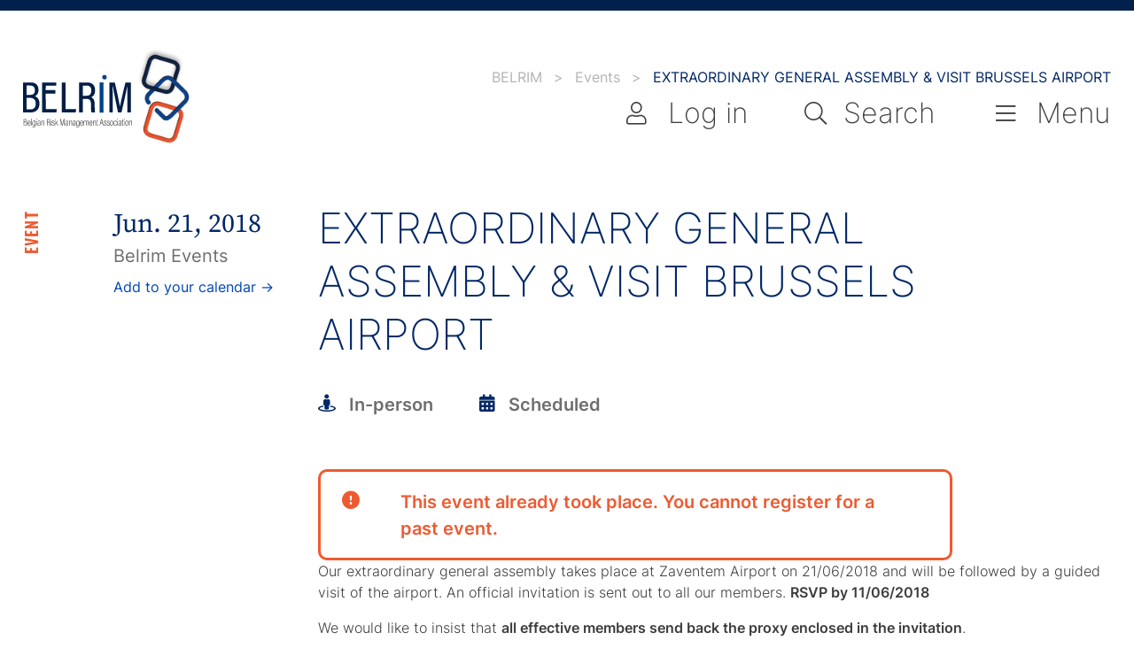

--- FILE ---
content_type: text/html; charset=UTF-8
request_url: https://www.belrim.com/event/general-assembly-5/
body_size: 20519
content:
<!doctype html>
<html class="no-js belrim-site" lang="en-US">
<head><meta charset="UTF-8"><script>if(navigator.userAgent.match(/MSIE|Internet Explorer/i)||navigator.userAgent.match(/Trident\/7\..*?rv:11/i)){var href=document.location.href;if(!href.match(/[?&]nowprocket/)){if(href.indexOf("?")==-1){if(href.indexOf("#")==-1){document.location.href=href+"?nowprocket=1"}else{document.location.href=href.replace("#","?nowprocket=1#")}}else{if(href.indexOf("#")==-1){document.location.href=href+"&nowprocket=1"}else{document.location.href=href.replace("#","&nowprocket=1#")}}}}</script><script>(()=>{class RocketLazyLoadScripts{constructor(){this.v="2.0.4",this.userEvents=["keydown","keyup","mousedown","mouseup","mousemove","mouseover","mouseout","touchmove","touchstart","touchend","touchcancel","wheel","click","dblclick","input"],this.attributeEvents=["onblur","onclick","oncontextmenu","ondblclick","onfocus","onmousedown","onmouseenter","onmouseleave","onmousemove","onmouseout","onmouseover","onmouseup","onmousewheel","onscroll","onsubmit"]}async t(){this.i(),this.o(),/iP(ad|hone)/.test(navigator.userAgent)&&this.h(),this.u(),this.l(this),this.m(),this.k(this),this.p(this),this._(),await Promise.all([this.R(),this.L()]),this.lastBreath=Date.now(),this.S(this),this.P(),this.D(),this.O(),this.M(),await this.C(this.delayedScripts.normal),await this.C(this.delayedScripts.defer),await this.C(this.delayedScripts.async),await this.T(),await this.F(),await this.j(),await this.A(),window.dispatchEvent(new Event("rocket-allScriptsLoaded")),this.everythingLoaded=!0,this.lastTouchEnd&&await new Promise(t=>setTimeout(t,500-Date.now()+this.lastTouchEnd)),this.I(),this.H(),this.U(),this.W()}i(){this.CSPIssue=sessionStorage.getItem("rocketCSPIssue"),document.addEventListener("securitypolicyviolation",t=>{this.CSPIssue||"script-src-elem"!==t.violatedDirective||"data"!==t.blockedURI||(this.CSPIssue=!0,sessionStorage.setItem("rocketCSPIssue",!0))},{isRocket:!0})}o(){window.addEventListener("pageshow",t=>{this.persisted=t.persisted,this.realWindowLoadedFired=!0},{isRocket:!0}),window.addEventListener("pagehide",()=>{this.onFirstUserAction=null},{isRocket:!0})}h(){let t;function e(e){t=e}window.addEventListener("touchstart",e,{isRocket:!0}),window.addEventListener("touchend",function i(o){o.changedTouches[0]&&t.changedTouches[0]&&Math.abs(o.changedTouches[0].pageX-t.changedTouches[0].pageX)<10&&Math.abs(o.changedTouches[0].pageY-t.changedTouches[0].pageY)<10&&o.timeStamp-t.timeStamp<200&&(window.removeEventListener("touchstart",e,{isRocket:!0}),window.removeEventListener("touchend",i,{isRocket:!0}),"INPUT"===o.target.tagName&&"text"===o.target.type||(o.target.dispatchEvent(new TouchEvent("touchend",{target:o.target,bubbles:!0})),o.target.dispatchEvent(new MouseEvent("mouseover",{target:o.target,bubbles:!0})),o.target.dispatchEvent(new PointerEvent("click",{target:o.target,bubbles:!0,cancelable:!0,detail:1,clientX:o.changedTouches[0].clientX,clientY:o.changedTouches[0].clientY})),event.preventDefault()))},{isRocket:!0})}q(t){this.userActionTriggered||("mousemove"!==t.type||this.firstMousemoveIgnored?"keyup"===t.type||"mouseover"===t.type||"mouseout"===t.type||(this.userActionTriggered=!0,this.onFirstUserAction&&this.onFirstUserAction()):this.firstMousemoveIgnored=!0),"click"===t.type&&t.preventDefault(),t.stopPropagation(),t.stopImmediatePropagation(),"touchstart"===this.lastEvent&&"touchend"===t.type&&(this.lastTouchEnd=Date.now()),"click"===t.type&&(this.lastTouchEnd=0),this.lastEvent=t.type,t.composedPath&&t.composedPath()[0].getRootNode()instanceof ShadowRoot&&(t.rocketTarget=t.composedPath()[0]),this.savedUserEvents.push(t)}u(){this.savedUserEvents=[],this.userEventHandler=this.q.bind(this),this.userEvents.forEach(t=>window.addEventListener(t,this.userEventHandler,{passive:!1,isRocket:!0})),document.addEventListener("visibilitychange",this.userEventHandler,{isRocket:!0})}U(){this.userEvents.forEach(t=>window.removeEventListener(t,this.userEventHandler,{passive:!1,isRocket:!0})),document.removeEventListener("visibilitychange",this.userEventHandler,{isRocket:!0}),this.savedUserEvents.forEach(t=>{(t.rocketTarget||t.target).dispatchEvent(new window[t.constructor.name](t.type,t))})}m(){const t="return false",e=Array.from(this.attributeEvents,t=>"data-rocket-"+t),i="["+this.attributeEvents.join("],[")+"]",o="[data-rocket-"+this.attributeEvents.join("],[data-rocket-")+"]",s=(e,i,o)=>{o&&o!==t&&(e.setAttribute("data-rocket-"+i,o),e["rocket"+i]=new Function("event",o),e.setAttribute(i,t))};new MutationObserver(t=>{for(const n of t)"attributes"===n.type&&(n.attributeName.startsWith("data-rocket-")||this.everythingLoaded?n.attributeName.startsWith("data-rocket-")&&this.everythingLoaded&&this.N(n.target,n.attributeName.substring(12)):s(n.target,n.attributeName,n.target.getAttribute(n.attributeName))),"childList"===n.type&&n.addedNodes.forEach(t=>{if(t.nodeType===Node.ELEMENT_NODE)if(this.everythingLoaded)for(const i of[t,...t.querySelectorAll(o)])for(const t of i.getAttributeNames())e.includes(t)&&this.N(i,t.substring(12));else for(const e of[t,...t.querySelectorAll(i)])for(const t of e.getAttributeNames())this.attributeEvents.includes(t)&&s(e,t,e.getAttribute(t))})}).observe(document,{subtree:!0,childList:!0,attributeFilter:[...this.attributeEvents,...e]})}I(){this.attributeEvents.forEach(t=>{document.querySelectorAll("[data-rocket-"+t+"]").forEach(e=>{this.N(e,t)})})}N(t,e){const i=t.getAttribute("data-rocket-"+e);i&&(t.setAttribute(e,i),t.removeAttribute("data-rocket-"+e))}k(t){Object.defineProperty(HTMLElement.prototype,"onclick",{get(){return this.rocketonclick||null},set(e){this.rocketonclick=e,this.setAttribute(t.everythingLoaded?"onclick":"data-rocket-onclick","this.rocketonclick(event)")}})}S(t){function e(e,i){let o=e[i];e[i]=null,Object.defineProperty(e,i,{get:()=>o,set(s){t.everythingLoaded?o=s:e["rocket"+i]=o=s}})}e(document,"onreadystatechange"),e(window,"onload"),e(window,"onpageshow");try{Object.defineProperty(document,"readyState",{get:()=>t.rocketReadyState,set(e){t.rocketReadyState=e},configurable:!0}),document.readyState="loading"}catch(t){console.log("WPRocket DJE readyState conflict, bypassing")}}l(t){this.originalAddEventListener=EventTarget.prototype.addEventListener,this.originalRemoveEventListener=EventTarget.prototype.removeEventListener,this.savedEventListeners=[],EventTarget.prototype.addEventListener=function(e,i,o){o&&o.isRocket||!t.B(e,this)&&!t.userEvents.includes(e)||t.B(e,this)&&!t.userActionTriggered||e.startsWith("rocket-")||t.everythingLoaded?t.originalAddEventListener.call(this,e,i,o):(t.savedEventListeners.push({target:this,remove:!1,type:e,func:i,options:o}),"mouseenter"!==e&&"mouseleave"!==e||t.originalAddEventListener.call(this,e,t.savedUserEvents.push,o))},EventTarget.prototype.removeEventListener=function(e,i,o){o&&o.isRocket||!t.B(e,this)&&!t.userEvents.includes(e)||t.B(e,this)&&!t.userActionTriggered||e.startsWith("rocket-")||t.everythingLoaded?t.originalRemoveEventListener.call(this,e,i,o):t.savedEventListeners.push({target:this,remove:!0,type:e,func:i,options:o})}}J(t,e){this.savedEventListeners=this.savedEventListeners.filter(i=>{let o=i.type,s=i.target||window;return e!==o||t!==s||(this.B(o,s)&&(i.type="rocket-"+o),this.$(i),!1)})}H(){EventTarget.prototype.addEventListener=this.originalAddEventListener,EventTarget.prototype.removeEventListener=this.originalRemoveEventListener,this.savedEventListeners.forEach(t=>this.$(t))}$(t){t.remove?this.originalRemoveEventListener.call(t.target,t.type,t.func,t.options):this.originalAddEventListener.call(t.target,t.type,t.func,t.options)}p(t){let e;function i(e){return t.everythingLoaded?e:e.split(" ").map(t=>"load"===t||t.startsWith("load.")?"rocket-jquery-load":t).join(" ")}function o(o){function s(e){const s=o.fn[e];o.fn[e]=o.fn.init.prototype[e]=function(){return this[0]===window&&t.userActionTriggered&&("string"==typeof arguments[0]||arguments[0]instanceof String?arguments[0]=i(arguments[0]):"object"==typeof arguments[0]&&Object.keys(arguments[0]).forEach(t=>{const e=arguments[0][t];delete arguments[0][t],arguments[0][i(t)]=e})),s.apply(this,arguments),this}}if(o&&o.fn&&!t.allJQueries.includes(o)){const e={DOMContentLoaded:[],"rocket-DOMContentLoaded":[]};for(const t in e)document.addEventListener(t,()=>{e[t].forEach(t=>t())},{isRocket:!0});o.fn.ready=o.fn.init.prototype.ready=function(i){function s(){parseInt(o.fn.jquery)>2?setTimeout(()=>i.bind(document)(o)):i.bind(document)(o)}return"function"==typeof i&&(t.realDomReadyFired?!t.userActionTriggered||t.fauxDomReadyFired?s():e["rocket-DOMContentLoaded"].push(s):e.DOMContentLoaded.push(s)),o([])},s("on"),s("one"),s("off"),t.allJQueries.push(o)}e=o}t.allJQueries=[],o(window.jQuery),Object.defineProperty(window,"jQuery",{get:()=>e,set(t){o(t)}})}P(){const t=new Map;document.write=document.writeln=function(e){const i=document.currentScript,o=document.createRange(),s=i.parentElement;let n=t.get(i);void 0===n&&(n=i.nextSibling,t.set(i,n));const c=document.createDocumentFragment();o.setStart(c,0),c.appendChild(o.createContextualFragment(e)),s.insertBefore(c,n)}}async R(){return new Promise(t=>{this.userActionTriggered?t():this.onFirstUserAction=t})}async L(){return new Promise(t=>{document.addEventListener("DOMContentLoaded",()=>{this.realDomReadyFired=!0,t()},{isRocket:!0})})}async j(){return this.realWindowLoadedFired?Promise.resolve():new Promise(t=>{window.addEventListener("load",t,{isRocket:!0})})}M(){this.pendingScripts=[];this.scriptsMutationObserver=new MutationObserver(t=>{for(const e of t)e.addedNodes.forEach(t=>{"SCRIPT"!==t.tagName||t.noModule||t.isWPRocket||this.pendingScripts.push({script:t,promise:new Promise(e=>{const i=()=>{const i=this.pendingScripts.findIndex(e=>e.script===t);i>=0&&this.pendingScripts.splice(i,1),e()};t.addEventListener("load",i,{isRocket:!0}),t.addEventListener("error",i,{isRocket:!0}),setTimeout(i,1e3)})})})}),this.scriptsMutationObserver.observe(document,{childList:!0,subtree:!0})}async F(){await this.X(),this.pendingScripts.length?(await this.pendingScripts[0].promise,await this.F()):this.scriptsMutationObserver.disconnect()}D(){this.delayedScripts={normal:[],async:[],defer:[]},document.querySelectorAll("script[type$=rocketlazyloadscript]").forEach(t=>{t.hasAttribute("data-rocket-src")?t.hasAttribute("async")&&!1!==t.async?this.delayedScripts.async.push(t):t.hasAttribute("defer")&&!1!==t.defer||"module"===t.getAttribute("data-rocket-type")?this.delayedScripts.defer.push(t):this.delayedScripts.normal.push(t):this.delayedScripts.normal.push(t)})}async _(){await this.L();let t=[];document.querySelectorAll("script[type$=rocketlazyloadscript][data-rocket-src]").forEach(e=>{let i=e.getAttribute("data-rocket-src");if(i&&!i.startsWith("data:")){i.startsWith("//")&&(i=location.protocol+i);try{const o=new URL(i).origin;o!==location.origin&&t.push({src:o,crossOrigin:e.crossOrigin||"module"===e.getAttribute("data-rocket-type")})}catch(t){}}}),t=[...new Map(t.map(t=>[JSON.stringify(t),t])).values()],this.Y(t,"preconnect")}async G(t){if(await this.K(),!0!==t.noModule||!("noModule"in HTMLScriptElement.prototype))return new Promise(e=>{let i;function o(){(i||t).setAttribute("data-rocket-status","executed"),e()}try{if(navigator.userAgent.includes("Firefox/")||""===navigator.vendor||this.CSPIssue)i=document.createElement("script"),[...t.attributes].forEach(t=>{let e=t.nodeName;"type"!==e&&("data-rocket-type"===e&&(e="type"),"data-rocket-src"===e&&(e="src"),i.setAttribute(e,t.nodeValue))}),t.text&&(i.text=t.text),t.nonce&&(i.nonce=t.nonce),i.hasAttribute("src")?(i.addEventListener("load",o,{isRocket:!0}),i.addEventListener("error",()=>{i.setAttribute("data-rocket-status","failed-network"),e()},{isRocket:!0}),setTimeout(()=>{i.isConnected||e()},1)):(i.text=t.text,o()),i.isWPRocket=!0,t.parentNode.replaceChild(i,t);else{const i=t.getAttribute("data-rocket-type"),s=t.getAttribute("data-rocket-src");i?(t.type=i,t.removeAttribute("data-rocket-type")):t.removeAttribute("type"),t.addEventListener("load",o,{isRocket:!0}),t.addEventListener("error",i=>{this.CSPIssue&&i.target.src.startsWith("data:")?(console.log("WPRocket: CSP fallback activated"),t.removeAttribute("src"),this.G(t).then(e)):(t.setAttribute("data-rocket-status","failed-network"),e())},{isRocket:!0}),s?(t.fetchPriority="high",t.removeAttribute("data-rocket-src"),t.src=s):t.src="data:text/javascript;base64,"+window.btoa(unescape(encodeURIComponent(t.text)))}}catch(i){t.setAttribute("data-rocket-status","failed-transform"),e()}});t.setAttribute("data-rocket-status","skipped")}async C(t){const e=t.shift();return e?(e.isConnected&&await this.G(e),this.C(t)):Promise.resolve()}O(){this.Y([...this.delayedScripts.normal,...this.delayedScripts.defer,...this.delayedScripts.async],"preload")}Y(t,e){this.trash=this.trash||[];let i=!0;var o=document.createDocumentFragment();t.forEach(t=>{const s=t.getAttribute&&t.getAttribute("data-rocket-src")||t.src;if(s&&!s.startsWith("data:")){const n=document.createElement("link");n.href=s,n.rel=e,"preconnect"!==e&&(n.as="script",n.fetchPriority=i?"high":"low"),t.getAttribute&&"module"===t.getAttribute("data-rocket-type")&&(n.crossOrigin=!0),t.crossOrigin&&(n.crossOrigin=t.crossOrigin),t.integrity&&(n.integrity=t.integrity),t.nonce&&(n.nonce=t.nonce),o.appendChild(n),this.trash.push(n),i=!1}}),document.head.appendChild(o)}W(){this.trash.forEach(t=>t.remove())}async T(){try{document.readyState="interactive"}catch(t){}this.fauxDomReadyFired=!0;try{await this.K(),this.J(document,"readystatechange"),document.dispatchEvent(new Event("rocket-readystatechange")),await this.K(),document.rocketonreadystatechange&&document.rocketonreadystatechange(),await this.K(),this.J(document,"DOMContentLoaded"),document.dispatchEvent(new Event("rocket-DOMContentLoaded")),await this.K(),this.J(window,"DOMContentLoaded"),window.dispatchEvent(new Event("rocket-DOMContentLoaded"))}catch(t){console.error(t)}}async A(){try{document.readyState="complete"}catch(t){}try{await this.K(),this.J(document,"readystatechange"),document.dispatchEvent(new Event("rocket-readystatechange")),await this.K(),document.rocketonreadystatechange&&document.rocketonreadystatechange(),await this.K(),this.J(window,"load"),window.dispatchEvent(new Event("rocket-load")),await this.K(),window.rocketonload&&window.rocketonload(),await this.K(),this.allJQueries.forEach(t=>t(window).trigger("rocket-jquery-load")),await this.K(),this.J(window,"pageshow");const t=new Event("rocket-pageshow");t.persisted=this.persisted,window.dispatchEvent(t),await this.K(),window.rocketonpageshow&&window.rocketonpageshow({persisted:this.persisted})}catch(t){console.error(t)}}async K(){Date.now()-this.lastBreath>45&&(await this.X(),this.lastBreath=Date.now())}async X(){return document.hidden?new Promise(t=>setTimeout(t)):new Promise(t=>requestAnimationFrame(t))}B(t,e){return e===document&&"readystatechange"===t||(e===document&&"DOMContentLoaded"===t||(e===window&&"DOMContentLoaded"===t||(e===window&&"load"===t||e===window&&"pageshow"===t)))}static run(){(new RocketLazyLoadScripts).t()}}RocketLazyLoadScripts.run()})();</script>
    
    <meta name="viewport" content="width=device-width, initial-scale=1">
    <link rel="profile" href="http://gmpg.org/xfn/11">
    <link rel="shortcut icon" type="image/png" href="https://www.belrim.com/app/themes/belrim/assets/images/layout/favicon-192x192.png" sizes="192x192">
    <link rel="shortcut icon" type="image/x-icon" href="https://www.belrim.com/app/themes/belrim/assets/images/layout/favicon.ico" >

    <meta name='robots' content='index, follow, max-image-preview:large, max-snippet:-1, max-video-preview:-1' />

	<!-- This site is optimized with the Yoast SEO plugin v26.6 - https://yoast.com/wordpress/plugins/seo/ -->
	<title>EXTRAORDINARY GENERAL ASSEMBLY &amp; VISIT BRUSSELS AIRPORT - BELRIM</title>
	<link rel="canonical" href="https://www.belrim.com/event/general-assembly-5/" />
	<meta property="og:locale" content="en_US" />
	<meta property="og:type" content="article" />
	<meta property="og:title" content="EXTRAORDINARY GENERAL ASSEMBLY &amp; VISIT BRUSSELS AIRPORT - BELRIM" />
	<meta property="og:description" content="Our extraordinary general assembly takes place at Zaventem Airport on 21/06/2018 and will be followed by a guided visit of the airport. An official invitation is sent out to all our members. RSVP by 11/06/2018 We would like to insist that all effective members send back the proxy enclosed in the invitation. Programme: 15h45 &#8211; [&hellip;]" />
	<meta property="og:url" content="https://www.belrim.com/event/general-assembly-5/" />
	<meta property="og:site_name" content="BELRIM" />
	<meta property="article:modified_time" content="2018-06-15T08:33:22+00:00" />
	<meta property="og:image" content="https://www.belrim.com/app/uploads/2021/03/belrim-opengraph.png" />
	<meta property="og:image:width" content="1200" />
	<meta property="og:image:height" content="630" />
	<meta property="og:image:type" content="image/png" />
	<meta name="twitter:card" content="summary_large_image" />
	<meta name="twitter:label1" content="Est. reading time" />
	<meta name="twitter:data1" content="1 minute" />
	<script type="application/ld+json" class="yoast-schema-graph">{"@context":"https://schema.org","@graph":[{"@type":"WebPage","@id":"https://www.belrim.com/event/general-assembly-5/","url":"https://www.belrim.com/event/general-assembly-5/","name":"EXTRAORDINARY GENERAL ASSEMBLY & VISIT BRUSSELS AIRPORT - BELRIM","isPartOf":{"@id":"https://www.belrim.com/#website"},"datePublished":"2017-11-20T18:55:06+00:00","dateModified":"2018-06-15T08:33:22+00:00","breadcrumb":{"@id":"https://www.belrim.com/event/general-assembly-5/#breadcrumb"},"inLanguage":"en-US","potentialAction":[{"@type":"ReadAction","target":["https://www.belrim.com/event/general-assembly-5/"]}]},{"@type":"BreadcrumbList","@id":"https://www.belrim.com/event/general-assembly-5/#breadcrumb","itemListElement":[{"@type":"ListItem","position":1,"name":"Home","item":"https://www.belrim.com/"},{"@type":"ListItem","position":2,"name":"Events","item":"https://www.belrim.com/event/"},{"@type":"ListItem","position":3,"name":"EXTRAORDINARY GENERAL ASSEMBLY &#038; VISIT BRUSSELS AIRPORT"}]},{"@type":"WebSite","@id":"https://www.belrim.com/#website","url":"https://www.belrim.com/","name":"BELRIM","description":"Belgian Risk Management Association","potentialAction":[{"@type":"SearchAction","target":{"@type":"EntryPoint","urlTemplate":"https://www.belrim.com/?s={search_term_string}"},"query-input":{"@type":"PropertyValueSpecification","valueRequired":true,"valueName":"search_term_string"}}],"inLanguage":"en-US"}]}</script>
	<!-- / Yoast SEO plugin. -->



<link rel="alternate" title="oEmbed (JSON)" type="application/json+oembed" href="https://www.belrim.com/wp-json/oembed/1.0/embed?url=https%3A%2F%2Fwww.belrim.com%2Fevent%2Fgeneral-assembly-5%2F" />
<link rel="alternate" title="oEmbed (XML)" type="text/xml+oembed" href="https://www.belrim.com/wp-json/oembed/1.0/embed?url=https%3A%2F%2Fwww.belrim.com%2Fevent%2Fgeneral-assembly-5%2F&#038;format=xml" />
<style id='wp-img-auto-sizes-contain-inline-css'>
img:is([sizes=auto i],[sizes^="auto," i]){contain-intrinsic-size:3000px 1500px}
/*# sourceURL=wp-img-auto-sizes-contain-inline-css */
</style>
<style id='classic-theme-styles-inline-css'>
/*! This file is auto-generated */
.wp-block-button__link{color:#fff;background-color:#32373c;border-radius:9999px;box-shadow:none;text-decoration:none;padding:calc(.667em + 2px) calc(1.333em + 2px);font-size:1.125em}.wp-block-file__button{background:#32373c;color:#fff;text-decoration:none}
/*# sourceURL=/wp-includes/css/classic-themes.min.css */
</style>
<link rel='stylesheet' id='cask-select2-css' href='https://www.belrim.com/app/mu-plugins/cask/source/assets/vendor/select2/css/select2.min.css?ver=6.9' media='all' />
<link rel='stylesheet' id='fancybox-css' href='https://www.belrim.com/app/themes/belrim/assets/vendor/fancybox/jquery.fancybox.min.css?ver=2.0.5' media='screen' />
<link rel='stylesheet' id='swiper-css' href='https://www.belrim.com/app/themes/belrim/assets/vendor/swiper/swiper.min.css?ver=2.0.5' media='screen' />
<link rel='stylesheet' id='belrim-main-css' href='https://www.belrim.com/app/themes/belrim/assets/css/belrim.css?ver=2.0.5' media='all' />
<link rel='stylesheet' id='belrim-style-css' href='https://www.belrim.com/app/themes/belrim/style.css?ver=2.0.5' media='all' />
<script type="rocketlazyloadscript" data-rocket-src="https://www.belrim.com/wordpress/wp-includes/js/jquery/jquery.min.js?ver=3.7.1" id="jquery-core-js"></script>
<script type="rocketlazyloadscript" data-rocket-src="https://www.belrim.com/wordpress/wp-includes/js/jquery/jquery-migrate.min.js?ver=3.4.1" id="jquery-migrate-js"></script>
<script type="rocketlazyloadscript" data-rocket-src="https://www.belrim.com/app/mu-plugins/cask/source/assets/vendor/select2/js/select2.min.js?ver=6.9" id="cask-select2-js"></script>
<script id="cask-public-js-extra">
/* <![CDATA[ */
var caskL10n = {"constants":{"cask_url":"https://www.belrim.com/app/mu-plugins/cask/source/","cask_version":"1.5.1","cask_domain":"cask","cask_directory":"/var/www/vhosts/belrim.com/httpdocs/app/mu-plugins/cask/source/","cask_ajax_url":"https://www.belrim.com/wordpress/wp-admin/admin-ajax.php?cask=true"},"variables":{"current_post":9993},"contact":{"status":{"success":"The status for this message has been updated"}}};
//# sourceURL=cask-public-js-extra
/* ]]> */
</script>
<script type="rocketlazyloadscript" data-rocket-src="https://www.belrim.com/app/mu-plugins/cask/source/assets/js/public.js?ver=1.5.1" id="cask-public-js"></script>
<link rel="https://api.w.org/" href="https://www.belrim.com/wp-json/" /><link rel="EditURI" type="application/rsd+xml" title="RSD" href="https://www.belrim.com/wordpress/xmlrpc.php?rsd" />

<link rel='shortlink' href='https://www.belrim.com/?p=9993' />
<script type="application/ld+json">
{
    "@context": "http://schema.org",
    "@type": "WebSite",
    "url": "https://www.belrim.com",
        "image": {
            "@type": "ImageObject",
            "url": "https://www.belrim.com/app/themes/belrim/assets/images/layout/logo-belrim.png"
        },
        "potentialAction": {
            "@type": "SearchAction",
            "target": "https://www.belrim.com?s={search_term_string}",
            "query-input": "required name=search_term_string"
        }
    }
</script><script type="application/ld+json">
{
    "@context" : "http://schema.org",
    "@type" : "LocalBusiness",
    "name" : "BELRIM",
    "url" : "https://www.belrim.com",
    "aggregateRating": {
        "@type": "AggregateRating",
        "ratingValue": "4.7",
        "bestRating": "5",
        "worstRating": "0",
        "reviewCount": "23"
    },
    "logo" : {
        "@type": "ImageObject",
        "url": "https://www.belrim.com/app/themes/belrim/assets/images/layout/logo-belrim.png"
    },
    "priceRange": "abordable",
    "vatID": "",
    "founder": {
        "@type": "Person",
        "name": "Belgian Risk Management Association"
    },
    "address": {
        "@type": "PostalAddress",
        "streetAddress": "Avenue de Tervuren, 273",
        "addressLocality": "Brussels",
        "addressRegion": "Wallonia",
        "postalCode": "1150"
    },
    "email": "i&#110;f&#111;&#64;b&#101;lr&#105;&#109;&#46;&#99;&#111;m",
    "telephone": "",
    "image" : {
        "@type": "ImageObject",
        "url": "https://www.belrim.com/app/themes/belrim/assets/images/layout/logo-belrim.png"
    }
}
</script><script type="application/ld+json">
{
    "@context": "http://schema.org",
    "@type": "BreadcrumbList",
    "itemListElement": [
                {
            "@type": "ListItem",
            "position": 1,
            "item": {
                "@id": "https://www.belrim.com/",
                "name": "Homepage"
            }
        },                {
            "@type": "ListItem",
            "position": 2,
            "item": {
                "@id": "https://www.belrim.com/risk-management-events/",
                "name": "Events"
            }
        },                {
            "@type": "ListItem",
            "position": 3,
            "item": {
                "@id": "https://www.belrim.com/event/general-assembly-5/",
                "name": "EXTRAORDINARY GENERAL ASSEMBLY &#038; VISIT BRUSSELS AIRPORT"
            }
        }            ]
}
</script>
<noscript><style id="rocket-lazyload-nojs-css">.rll-youtube-player, [data-lazy-src]{display:none !important;}</style></noscript>

    <script type="rocketlazyloadscript" async data-rocket-src="https://www.googletagmanager.com/gtag/js?id=UA-201386-4"></script>
    <script type="rocketlazyloadscript">
      window.dataLayer = window.dataLayer || [];
      function gtag(){dataLayer.push(arguments);}
      gtag('js', new Date());
      gtag('config', 'UA-201386-4');
    </script>
        <meta name="generator" content="WP Rocket 3.20.3" data-wpr-features="wpr_delay_js wpr_lazyload_images wpr_preload_links wpr_desktop" /></head>
    <body class="wp-singular event-template-default single single-event postid-9993 wp-theme-belrim" data-barba="wrapper">
        <div data-rocket-location-hash="3cc4b7b89b1647ac205cc6ecfd2cb14e" class="site-transition" aria-hidden="true"></div>
        <div
            id="site"
            data-barba="container"
            data-barba-namespace="event"
        >
            <div data-rocket-location-hash="b064bdb1a4a67f46d6ce55c7f6bb4e6d" id="site-breadcrumbs">
    <div data-rocket-location-hash="3b04ac4b2fd6d08648f89478ddb2b87e" class="breadcrumbs-inner">
        <ol class="breadcrumbs">
                                            <li>
                    <a href="https://www.belrim.com" title="Go to BELRIM's homepage">
                        <span>BELRIM</span>
                    </a>
                    <span class="divider" aria-hidden="true">></span>
                </li>
                                                            <li>
                    <a href="https://www.belrim.com/risk-management-events/" title="Events">
                        <span>Events</span>
                    </a>
                    <span class="divider" aria-hidden="true">></span>
                </li>
                                                            <li>
                    <span class="current">EXTRAORDINARY GENERAL ASSEMBLY &#038; VISIT BRUSSELS AIRPORT</span>
                </li>
                                    </ol>
    </div>
</div>
            <header data-rocket-location-hash="fd54656f48834521d0ec1d4f074ed83e" id="site-header" class="site-header">
                                    <div data-rocket-location-hash="c2b2a1461d8b94e639cd80a05325878c" class="container">
                        <a class="header-logo default" href="https://www.belrim.com" title="Welcome to BELRIM's website">
                            <img src="data:image/svg+xml,%3Csvg%20xmlns='http://www.w3.org/2000/svg'%20viewBox='0%200%200%200'%3E%3C/svg%3E" alt="Belrim's logo" data-lazy-src="https://www.belrim.com/app/themes/belrim/assets/images/layout/logo-belrim.svg" /><noscript><img src="https://www.belrim.com/app/themes/belrim/assets/images/layout/logo-belrim.svg" alt="Belrim's logo" /></noscript>
                        </a>

                        <a class="header-logo sticky" href="https://www.belrim.com" title="Welcome to BELRIM's website">
                            <img src="data:image/svg+xml,%3Csvg%20xmlns='http://www.w3.org/2000/svg'%20viewBox='0%200%200%200'%3E%3C/svg%3E" alt="Belrim's logo" data-lazy-src="https://www.belrim.com/app/themes/belrim/assets/images/layout/logo-belrim-sticky.png" /><noscript><img src="https://www.belrim.com/app/themes/belrim/assets/images/layout/logo-belrim-sticky.png" alt="Belrim's logo" /></noscript>
                        </a>

                        <a class="header-logo small" href="https://www.belrim.com" title="Welcome to BELRIM's website">
                            <img src="data:image/svg+xml,%3Csvg%20xmlns='http://www.w3.org/2000/svg'%20viewBox='0%200%200%200'%3E%3C/svg%3E" alt="Belrim's logo" data-lazy-src="https://www.belrim.com/app/themes/belrim/assets/images/layout/logo-small-belrim.png" /><noscript><img src="https://www.belrim.com/app/themes/belrim/assets/images/layout/logo-small-belrim.png" alt="Belrim's logo" /></noscript>
                        </a>

                        <div class="header-navigation">
                            <div class="site-navigation-wrapper">
                                	<button type="button" class="site-user-area navigation-link site-login-toggle user-link" aria-label="Access to your account">
    	<span class="icon icon-user" aria-hidden="true"></span>
    	<span class="text">Log in</span>
	</button>
                                <button type="button" class="site-search-toggle button-search navigation-link" aria-label="Search the content of our website">
                                    <span class="icon icon-search" aria-hidden="true"></span>
                                    <span class="text">Search</span>
                                </button>
                                                                <button class="site-navigation-toggle hamburger navigation-link" aria-label="Navigate to the main menu of the website">
                                    <span class="icon icon-bars" aria-hidden="true"></span>
                                    <span class="text">Menu</span>
                                </button>
                                
                                <div class="site-navigation panel">
                                    <div class="panel-shape">
                                        <div class="panel-inner">
                                                                                        <nav class="site-nav with-text-vertical">
                                                <span class="text text-vertical">Menu</span>
                                                    <ul class="menu">
            <li class=" menu-item">
            <a href="/"><span>Home</span></a>
                    </li>
            <li class=" menu-item menu-item-has-children">
            <a href="https://www.belrim.com/about-us/"><span>About Us</span></a>
                            <button class="sub-menu-toggle" aria-label="Display or hide the submenu"><span class="icon icon-chevron-down" aria-hidden="true" ></span></button>
                <ul class="sub-menu">
                                            <li class=" menu-item">
                            <a href="/about-us/">Who are we?</a>
                        </li>
                                            <li class=" menu-item">
                            <a href="https://www.belrim.com/about-us/risk-management/">Risk Management</a>
                        </li>
                                            <li class=" menu-item">
                            <a href="https://www.belrim.com/about-us/board-of-directors/">Board of Directors</a>
                        </li>
                                            <li class=" menu-item">
                            <a href="https://www.belrim.com/about-us/executive-committee/">Executive Committee</a>
                        </li>
                                            <li class=" menu-item">
                            <a href="https://www.belrim.com/about-us/history/">History</a>
                        </li>
                                            <li class=" menu-item">
                            <a href="https://www.belrim.com/golden-jubilee-2024/">Golden Jubilee 2024</a>
                        </li>
                                    </ul>
                    </li>
            <li class=" menu-item menu-item-has-children">
            <a href="https://www.belrim.com/members/"><span>Members</span></a>
                            <button class="sub-menu-toggle" aria-label="Display or hide the submenu"><span class="icon icon-chevron-down" aria-hidden="true" ></span></button>
                <ul class="sub-menu">
                                            <li class=" menu-item">
                            <a href="/restricted-area/">Members area</a>
                        </li>
                                            <li class=" menu-item">
                            <a href="https://www.belrim.com/members/membership/">Become a member</a>
                        </li>
                                            <li class=" menu-item">
                            <a href="https://www.belrim.com/members/academic-members/">Academic members</a>
                        </li>
                                            <li class=" menu-item">
                            <a href="https://www.belrim.com/members/affiliated-members/">Affiliated members</a>
                        </li>
                                            <li class=" menu-item">
                            <a href="https://www.belrim.com/members/effective-members/">Effective members</a>
                        </li>
                                            <li class=" menu-item">
                            <a href="https://www.belrim.com/members/sme-ngo-members/">SME / NGO members</a>
                        </li>
                                            <li class=" menu-item">
                            <a href="https://www.belrim.com/about-us/honorary-members/">Honorary Members</a>
                        </li>
                                            <li class=" menu-item">
                            <a href="https://www.belrim.com/members/other-members/">Other members – Partners</a>
                        </li>
                                            <li class=" menu-item">
                            <a href="https://www.belrim.com/members/young-belrim/">Young BELRIM</a>
                        </li>
                                            <li class=" menu-item">
                            <a href="https://www.belrim.com/members/find-members/">Find members</a>
                        </li>
                                    </ul>
                    </li>
            <li class=" menu-item menu-item-has-children">
            <a href="/risk-management-events"><span>Events</span></a>
                            <button class="sub-menu-toggle" aria-label="Display or hide the submenu"><span class="icon icon-chevron-down" aria-hidden="true" ></span></button>
                <ul class="sub-menu">
                                            <li class=" menu-item">
                            <a href="https://www.belrim.com/risk-management-events/">Calendar</a>
                        </li>
                                            <li class=" menu-item">
                            <a href="/galleries">Galleries</a>
                        </li>
                                    </ul>
                    </li>
            <li class=" menu-item menu-item-has-children">
            <a href="https://www.belrim.com/scientific-committee/"><span>Advisory Board</span></a>
                            <button class="sub-menu-toggle" aria-label="Display or hide the submenu"><span class="icon icon-chevron-down" aria-hidden="true" ></span></button>
                <ul class="sub-menu">
                                            <li class=" menu-item">
                            <a href="https://www.belrim.com/?page_id=3704">Who are we?</a>
                        </li>
                                            <li class=" menu-item">
                            <a href="https://www.belrim.com/scientific-committee/objectives/">Objectives</a>
                        </li>
                                            <li class=" menu-item">
                            <a href="https://www.belrim.com/scientific-committee/belrim-prize/">BELRIM Prize</a>
                        </li>
                                    </ul>
                    </li>
            <li class=" menu-item menu-item-has-children">
            <a href="https://www.belrim.com/scientific-committee/belrim-prize/"><span>BELRIM Prize</span></a>
                            <button class="sub-menu-toggle" aria-label="Display or hide the submenu"><span class="icon icon-chevron-down" aria-hidden="true" ></span></button>
                <ul class="sub-menu">
                                            <li class=" menu-item">
                            <a href="https://www.belrim.com/scientific-committee/belrim-prize/">BELRIM Prize</a>
                        </li>
                                            <li class=" menu-item">
                            <a href="https://www.belrim.com/previous-years/">Previous years</a>
                        </li>
                                            <li class=" menu-item">
                            <a href="https://www.belrim.com/how-to-apply/">How to apply?</a>
                        </li>
                                    </ul>
                    </li>
            <li class=" menu-item">
            <a href="https://www.belrim.com/jo-willaert-award/"><span>Jo Willaert Award</span></a>
                    </li>
            <li class=" menu-item menu-item-has-children">
            <a href="https://www.belrim.com/news/"><span>News</span></a>
                            <button class="sub-menu-toggle" aria-label="Display or hide the submenu"><span class="icon icon-chevron-down" aria-hidden="true" ></span></button>
                <ul class="sub-menu">
                                            <li class=" menu-item">
                            <a href="https://www.belrim.com/news/">Latest news</a>
                        </li>
                                            <li class=" menu-item">
                            <a href="https://www.belrim.com/news/knowledge-base/">Publications</a>
                        </li>
                                            <li class=" menu-item">
                            <a href="https://www.belrim.com/jobs/">Jobs and Internships</a>
                        </li>
                                            <li class=" menu-item">
                            <a href="https://www.belrim.com/news/books/">Books</a>
                        </li>
                                    </ul>
                    </li>
            <li class=" menu-item">
            <a href="https://www.belrim.com/contact/"><span>Contact</span></a>
                    </li>
        </ul>
                                            </nav>
                                                                                        <ul class="networks-list">
        <li><a href="https://www.linkedin.com/company/belrim-asbl/" rel="nofollow" target="_blank" title="Watch our video on Linkedin"><span class="icon icon-linkedin" aria-hidden="true"></span></a></li>
            <li><a href="https://twitter.com/belrimgroup" rel="nofollow" target="_blank" title="Follow us on Twitter"><span class="icon icon-twitter" aria-hidden="true"></span></a></li>
            <li><a href="https://www.facebook.com/Belrim-Belgian-Risk-Management-Association-333785214051326/" rel="nofollow" target="_blank" title="Follow us on Facebook"><span class="icon icon-facebook" aria-hidden="true"></span></a></li>
    </ul>


                                        </div>
                                    </div>
                                </div>

                                <div class="site-search panel">
                                    <div class="panel-shape">
                                        <div class="panel-inner">
                                            <div class="searchform-wrapper">
    <span class="text text-vertical">Search</span>    <form method="get" class="searchform" action="https://www.belrim.com">
        <div class="form-row form-row-search">
            <div class="form-field form-field-search">
                <span class="icon icon-search" aria-hidden="true"></span>
                <input type="search" class="search-field text" name="s" placeholder="What are you searching for?" autofocus />
            </div>
            <div class="form-field form-field-submit">
                <input type="submit" class="button button-outline submit" name="submit" value="Search" />
            </div>
        </div>
    </form>
</div>
                                        </div>
                                    </div>
                                </div>

                                <div class="site-login panel">
                                    <div class="panel-shape">
                                        <div class="panel-inner">
                                            <div id="view-login" class="login-form-wrapper panel-view">
	<h2 class="text text-vertical">Sign in to Belrim</h2>
	<form class="login-form" action="https://www.belrim.com/wordpress//wp-login.php" method="post">
		<div class="form-row form-row-username">
			<div class="form-field form-field-username">
				<label class="bottom-label" for="log">Enter your login</label>
				<input autocomplete="off" type="text" name="log" id="log" value="" size="20" required />
				<div class="field-border" aria-hidden="true"></div>
			</div>
		</div>
		<div class="form-row form-row-password">
			<div class="form-field form-field-password">
				<label class="bottom-label" for="pwd">Enter your password</label>
				<input type="password" name="pwd" id="pwd" size="20" required />
				<div class="field-border" aria-hidden="true"></div>
			</div>
		</div>
		<div class="form-row form-row-credentials">
	    	<div class="form-field">
	    		<div class="checkbox">
			    	<input name="rememberme" id="rememberme" type="checkbox" checked="checked" value="forever" />
			       	<label for="rememberme">Remember my credentials.</label>
		       	</div>
	    	</div>
		</div>
	    <div class="form-row form-row-submit">
	    	<div class="form-field-submit">
				<input class="button button-plain" type="submit" name="submit" value="Sign in" />
				<input type="hidden" name="redirect_to" value="/event/general-assembly-5/" />
			</div>
			<div class="form-field-reset-password">
				<a class="lost-password" href="https://www.belrim.com/wordpress/wp-login.php?action=lostpassword" data-barba-prevent="" title="Lost password?">Lost password?</a>
	   		</div>
	    </div>
	</form>
	<div class="call-wrapper">
		<div class="call">
			<h2 class="call-title">Not a member yet? <span>Sign up now!</span></h2>
			<a class="button button-outline button-panel-view" href="#view-member-choice" title="Sign up to Belrim">Sign up to Belrim</a>
		</div>
	</div>
</div>                                                                                            <div id="view-password" class="password-form-wrapper panel-view hidden">
    <h2 class="text text-vertical">Lost password</h2>
    <form class="password-form" action="" method="post">
        <div class="form-row form-row-request-password">
            <div class="form-field form-field-request-password">
                <label class="bottom-label" for="request_password">Enter your e-mail</label>
                <input autocomplete="off" type="email" name="request_password" id="request_password" value="" required />
                <div class="field-border" aria-hidden="true"></div>
            </div>
        </div>
        <div class="form-row form-row-submit">
            <div class="form-field-submit">
                <input class="button button-plain" type="submit" name="submit" value="Get a new password" />
            </div>
            <div class="form-field-back-signin">
                <a class="lost-password button-panel-view" href="#view-login" title="Back to sign in"><span class="icon icon-long-arrow-left" aria-hidden="true"></span>Back to sign in</a>
            </div>
        </div>
    </form>
    <div class="call-wrapper">
        <div class="call">
            <h2 class="call-title">Not a member yet? <span>Sign up now!</span></h2>
            <a class="button button-outline button-panel-view" href="#view-member-choice" title="Sign up to Belrim">Sign up to Belrim</a>
        </div>
    </div>
</div>                                                <div id="view-member-choice" class="choices-list-wrapper panel-view hidden">
    <h2 class="text text-vertical">Sign up to belrim</h2>
    <div class="choices-list">
        <div class="choice-item effective">
            <h3 class="item-title">Effective member</h3>
            <p>Effective members are industrial, commercial or financial companies and all organisations, even non commercial ones (NGO, federations or associations, universities and other educational institutes)</p>
            <a class="button button-outline" href="https://www.belrim.com/members/membership/?type=working_member" title="Sign up as effective member">More information & sign up</a>
        </div>
        <div class="choice-item affiliated">
            <h3 class="item-title">Affiliated member</h3>
            <p>Affiliated members are natural persons interested in risk management and who could by their contribution give added value to the association.</p>
            <a class="button button-outline" href="https://www.belrim.com/members/membership/?type=affiliated_member" title="Sign up as affiliated member">More information & sign up</a>
        </div>
    </div>
    <div class="call-wrapper">
        <div class="call">
            <a class="button-panel-view" href="#view-login" title="Sign in to Belrim">Already a BELRIM member ? <strong>Sign in here</strong>.</a>
        </div>
    </div>
</div>                                                                                    </div>
                                    </div>
                                </div>
                            </div>
                        </div>
                    </div>
                            </header>
            <main data-rocket-location-hash="e90dbd35e6ce1fd451d483524d378141" id="site-content">
                                <div data-rocket-location-hash="2347128382b857d8ba2df47b0134e1e1" class="page-container">
                    <article class="single view-event has-venue" id="event-9993">
                        <div class="wrapper inner grid-container-content">
                            <div class="event-header-wrapper with-text-vertical">
    <span class="text-vertical">Event</span>
    <div class="event-card featured hero">
    <script type="application/ld+json">
{
  "@context": "https://schema.org",
  "@type": "Event",
  "description": "Our extraordinary general assembly takes place at Zaventem Airport on 21/06/2018 and will be followed by a guided visit of the airport. An official invitation is sent out to all our members. RSVP by 11/06/2018
We would like to insist that all effective members send back the proxy enclosed in the invitation.
Programme:
15h45 &#8211; Welcome members
16h15 &#8211; Extraordinary General Assembly
17h30 &#8211; Networking Drink
19h00 &#8211; Guided Visit Brussels Airport
Due to strict and special safety requirements we need the following information:

your name, your company, your licence plate number, a copy of your ID card (both sides &amp; check validity date) *

You are kindly requested to answer by 11/06/2018.
Free parking facilities at P27 (limited places) or as indicated
 Routebeschrijving P27 Satelliet_NL-FR-EN
* This information will only be used for this specific event.
&nbsp;
",
  "endDate": "2018-06-21",
  "eventAttendanceMode": "https://schema.org/OfflineEventAttendanceMode",
  "eventStatus": "http://schema.org/EventScheduled",
  "isAccessibleForFree": "true",
  "location": {
    "@type": "Place",
    "address": "To be determined",
        "geo": {
      "@type": "GeoCoordinates",
      "latitude": "50.900999",
      "longitude": "4.485574400000019"
    },
        "name": "To be determined"
  },
  "image": "https://www.belrim.com/app/uploads/2021/03/belrim-default-image.jpg",
  "name": "EXTRAORDINARY GENERAL ASSEMBLY &#038; VISIT BRUSSELS AIRPORT",
  "offers": {
    "@type": "Offer",
    "priceValidUntil": "2018-06-21",
    "name": "EXTRAORDINARY GENERAL ASSEMBLY &#038; VISIT BRUSSELS AIRPORT",
    "price": "0",
    "priceCurrency": "EUR",
          "image": "https://www.belrim.com/app/uploads/2021/03/belrim-default-image.jpg",
        "sku": "BELRIM-EVENT-9993",
    "url": "https://www.belrim.com/event/general-assembly-5/",
    "availability": "http://schema.org/InStock",
    "seller": {
      "@type": "Organization",
      "name": "BELRIM - Belgian Risk Management Association"
    },
    "validFrom": "2017-11-20"
  },
  "organizer": {
    "@type": "Organization",
    "name": "BELRIM - Belgian Risk Management Association",
    "url": "https://www.belrim.com"
  },
  "performer": {
    "@type": "Organization",
    "name": "BELRIM - Belgian Risk Management Association"
  },
  "startDate": "2018-06-21",
  "url": "https://www.belrim.com/event/general-assembly-5/"
}
</script>    <div class="card-information card-metas">
                    <span class="card-date">Jun. 21, 2018</span>
                                <span class="card-meta type">Belrim Events</span>
                        <span><a href="https://www.belrim.com/event/general-assembly-5/?get_ical" target="_blank">Add to your calendar &rarr;</a></span>
            </div>
    <header class="card-header">
        <h1 class="card-title">EXTRAORDINARY GENERAL ASSEMBLY &#038; VISIT BRUSSELS AIRPORT</h1>
        <div class="event-information page-metas">
                            <div class="page-meta card-meta attendance"><span class="icon icon-street-view" aria-hidden="true"></span> In-person</div>
                                        <div class="page-meta card-meta status"><span class="icon icon-calendar-alt1" aria-hidden="true"></span> Scheduled</div>
                                </div>

        
        
                            <div class="notice notice-warning">
                    <p>This event already took place. You cannot register for a past event.</p>
                </div>
            
                    
    </header>
</div></div>
                                                <div class="event-content rte">
            <p>Our extraordinary general assembly takes place at Zaventem Airport on 21/06/2018 and will be followed by a guided visit of the airport. An official invitation is sent out to all our members. <strong>RSVP by 11/06/2018</strong></p>
<p>We would like to insist that <strong>all effective members send back the proxy enclosed in the invitation</strong>.</p>
<p>Programme:</p>
<p>15h45 &#8211; Welcome members</p>
<p>16h15 &#8211; Extraordinary General Assembly</p>
<p>17h30 &#8211; Networking Drink</p>
<p>19h00 &#8211; Guided Visit Brussels Airport</p>
<p>Due to<strong> strict and special safety requirements</strong> we need the following information:</p>
<ul>
<li>your name, your company, your licence plate number, a copy of your ID card (both sides &amp; check validity date) *</li>
</ul>
<p>You are kindly requested to answer <strong>by 11/06/2018</strong>.</p>
<p>Free parking facilities at P27 (limited places) or as indicated</p>
<p><a href="https://www.belrim.com/app/uploads/2017/11/Routebeschrijving-P27-Satelliet_NL-FR-EN.pdf"> Routebeschrijving P27 Satelliet_NL-FR-EN</a></p>
<p>* This information will only be used for this specific event.</p>
<p>&nbsp;</p>

        </div>
        
                                                <section class="event-location has-map">
        <div class="col col-address with-text-vertical grid">
            <h2 class="text-vertical">Venue</h2>
            <div class="vcard">
                                <div class="adr">
                    <div class="street-address">Brussels Airport Company, Meeting Room Mezzanine / Miami, Satelliet Gebouw, Parking 27 Zaventem</div>
                                    </div>
            </div>
                        <div class="button-wrapper">
                <a id="button-directions" class="button button-outline" href="https://www.google.com/maps/place/50.900999,4.485574400000019" title="Get directions" target="_blank" rel="nofollow">Get directions</a>
            </div>
                    </div>
                <div class="col col-map grid">
            <div id="google-map" data-latitude="50.900999" data-longitude="4.485574400000019" class="event-map">
            </div>
        </div>
            </section>
                                                        </div>
                    </article>
                            <div class="section-outside">
        <div class="wrapper inner grid-container-content">
            <section class="page-section next-events">
                <div class="next-events-inner with-text-vertical grid">
                    <h2 class="text text-vertical">Next events</h2>
                    <ul class="events-list">
                                                <li>
                            <article id="event-18905" class="event-card small">
    <script type="application/ld+json">
{
  "@context": "https://schema.org",
  "@type": "Event",
  "description": "BELRIM invites you to a new edition of Ladies Mind Risk with Ine Van Wymersch as speaker.
More information coming soon.
",
  "endDate": "2026-03-04",
  "eventAttendanceMode": "https://schema.org/OfflineEventAttendanceMode",
  "eventStatus": "http://schema.org/EventScheduled",
  "isAccessibleForFree": "true",
  "location": {
    "@type": "Place",
    "address": "To be determined",
        "name": "To be determined"
  },
  "image": "https://www.belrim.com/app/uploads/2021/03/belrim-default-image.jpg",
  "name": "BELRIM Ladies Mind Risk 2026",
  "offers": {
    "@type": "Offer",
    "priceValidUntil": "2026-03-04",
    "name": "BELRIM Ladies Mind Risk 2026",
    "price": "0",
    "priceCurrency": "EUR",
          "image": "https://www.belrim.com/app/uploads/2021/03/belrim-default-image.jpg",
        "sku": "BELRIM-EVENT-18905",
    "url": "https://www.belrim.com/event/belrim-ladies-mind-risk-2026/",
    "availability": "http://schema.org/InStock",
    "seller": {
      "@type": "Organization",
      "name": "BELRIM - Belgian Risk Management Association"
    },
    "validFrom": "2025-12-15"
  },
  "organizer": {
    "@type": "Organization",
    "name": "BELRIM - Belgian Risk Management Association",
    "url": "https://www.belrim.com"
  },
  "performer": {
    "@type": "Organization",
    "name": "BELRIM - Belgian Risk Management Association"
  },
  "startDate": "2026-03-04",
  "url": "https://www.belrim.com/event/belrim-ladies-mind-risk-2026/"
}
</script>    <header class="card-header">
        <div class="card-information">
            <span class="card-date">Mar. 04, 2026</span>
                        <span class="card-meta type">Belrim Events</span>
                    </div>
        <h3 class="card-title"><a class="card-link" href="https://www.belrim.com/event/belrim-ladies-mind-risk-2026/" title="Read more about BELRIM Ladies Mind Risk 2026">BELRIM Ladies Mind Risk 2026</a></h3>
    </header>
    <div class="card-actions">
        <a class="button button-outline" href="https://www.belrim.com/event/belrim-ladies-mind-risk-2026/" title="Read more about BELRIM Ladies Mind Risk 2026">Read more</a>
    </div>
</article>                        </li>
                                                <li>
                            <article id="event-18906" class="event-card small">
    <script type="application/ld+json">
{
  "@context": "https://schema.org",
  "@type": "Event",
  "description": "An exclusive closed Exchange for BELRIM effective members, in collaboration with Beazley. More information coming soon.
",
  "endDate": "2026-04-23",
  "eventAttendanceMode": "https://schema.org/OfflineEventAttendanceMode",
  "eventStatus": "http://schema.org/EventScheduled",
  "isAccessibleForFree": "true",
  "location": {
    "@type": "Place",
    "address": "To be determined",
        "name": "To be determined"
  },
  "image": "https://www.belrim.com/app/uploads/2021/03/belrim-default-image.jpg",
  "name": "BELRIM and BEAZLEY Exchange 2026",
  "offers": {
    "@type": "Offer",
    "priceValidUntil": "2026-04-23",
    "name": "BELRIM and BEAZLEY Exchange 2026",
    "price": "0",
    "priceCurrency": "EUR",
          "image": "https://www.belrim.com/app/uploads/2021/03/belrim-default-image.jpg",
        "sku": "BELRIM-EVENT-18906",
    "url": "https://www.belrim.com/event/belrim-and-beazley-exchange-2026/",
    "availability": "http://schema.org/InStock",
    "seller": {
      "@type": "Organization",
      "name": "BELRIM - Belgian Risk Management Association"
    },
    "validFrom": "2025-12-15"
  },
  "organizer": {
    "@type": "Organization",
    "name": "BELRIM - Belgian Risk Management Association",
    "url": "https://www.belrim.com"
  },
  "performer": {
    "@type": "Organization",
    "name": "BELRIM - Belgian Risk Management Association"
  },
  "startDate": "2026-04-23",
  "url": "https://www.belrim.com/event/belrim-and-beazley-exchange-2026/"
}
</script>    <header class="card-header">
        <div class="card-information">
            <span class="card-date">Apr. 23, 2026</span>
                        <span class="card-meta type">Belrim Events</span>
                    </div>
        <h3 class="card-title"><a class="card-link" href="https://www.belrim.com/event/belrim-and-beazley-exchange-2026/" title="Read more about BELRIM and BEAZLEY Exchange 2026">BELRIM and BEAZLEY Exchange 2026</a></h3>
    </header>
    <div class="card-actions">
        <a class="button button-outline" href="https://www.belrim.com/event/belrim-and-beazley-exchange-2026/" title="Read more about BELRIM and BEAZLEY Exchange 2026">Read more</a>
    </div>
</article>                        </li>
                                                <li>
                            <article id="event-18907" class="event-card small">
    <script type="application/ld+json">
{
  "@context": "https://schema.org",
  "@type": "Event",
  "description": "Join BELRIM and Zurich for this Exchange.Further details to follow.
",
  "endDate": "2026-05-28",
  "eventAttendanceMode": "https://schema.org/OfflineEventAttendanceMode",
  "eventStatus": "http://schema.org/EventScheduled",
  "isAccessibleForFree": "true",
  "location": {
    "@type": "Place",
    "address": "To be determined",
        "name": "To be determined"
  },
  "image": "https://www.belrim.com/app/uploads/2021/03/belrim-default-image.jpg",
  "name": "BELRIM and ZURICH Exchange 2026",
  "offers": {
    "@type": "Offer",
    "priceValidUntil": "2026-05-28",
    "name": "BELRIM and ZURICH Exchange 2026",
    "price": "0",
    "priceCurrency": "EUR",
          "image": "https://www.belrim.com/app/uploads/2021/03/belrim-default-image.jpg",
        "sku": "BELRIM-EVENT-18907",
    "url": "https://www.belrim.com/event/belrim-and-zurich-exchange-2026/",
    "availability": "http://schema.org/InStock",
    "seller": {
      "@type": "Organization",
      "name": "BELRIM - Belgian Risk Management Association"
    },
    "validFrom": "2025-12-15"
  },
  "organizer": {
    "@type": "Organization",
    "name": "BELRIM - Belgian Risk Management Association",
    "url": "https://www.belrim.com"
  },
  "performer": {
    "@type": "Organization",
    "name": "BELRIM - Belgian Risk Management Association"
  },
  "startDate": "2026-05-28",
  "url": "https://www.belrim.com/event/belrim-and-zurich-exchange-2026/"
}
</script>    <header class="card-header">
        <div class="card-information">
            <span class="card-date">May. 28, 2026</span>
                        <span class="card-meta type">Belrim Events</span>
                    </div>
        <h3 class="card-title"><a class="card-link" href="https://www.belrim.com/event/belrim-and-zurich-exchange-2026/" title="Read more about BELRIM and ZURICH Exchange 2026">BELRIM and ZURICH Exchange 2026</a></h3>
    </header>
    <div class="card-actions">
        <a class="button button-outline" href="https://www.belrim.com/event/belrim-and-zurich-exchange-2026/" title="Read more about BELRIM and ZURICH Exchange 2026">Read more</a>
    </div>
</article>                        </li>
                                            </ul>
                </div>
            </section>
        </div>
    </div>
                    </div>
                            </main>

                        <div data-rocket-location-hash="135a89d7767cdeeb15b1fd5af8b9d031" class="site-pre-footer">
                <div data-rocket-location-hash="4ab306afaf2c0f50082997b65133d10d" class="section-quote">
    <div class="featured-quote-wrapper">
        <div class="container">
            <blockquote class="featured-quote">
    <p>“Enterprise risk management is a contact sport. Success comes from making contact with people.” &#8211; John Fraser, Enterprise Risk Management, (Chapter 5 “Becoming the Lamp Bearer”)</p>

    </blockquote>        </div>
    </div>
</div>                <div data-rocket-location-hash="a014137d8ec746795fb8e6d8a40e9822" class="section-galleries-links">
    <div class="container">
        <div class="col col-galleries grid-container-content">
            <div class="latest-galleries">
                <article class="gallery-card latest">
                    <a class="card-link" href="https://www.belrim.com/galleries/belrim-jo-willaert-award-ceremony-and-end-of-year-cocktail-2025/" title="Watch our latest pictures">
                        <div data-bg="https://www.belrim.com/app/uploads/2025/12/END-OF-YEAR-COCKTAIL-BELRIM-9050-706x470.jpg" class="card-picture rocket-lazyload" style="">
                        </div>
                        <header class="card-header">
                            <small class="card-over-title">Latest pictures</small>
                            <h3 class="card-title">BELRIM Jo Willaert Award Ceremony and End-of-Year Cocktail 2025</h3>
                        </header>
                    </a>
                    <a class="card-archive-link readmore-link small" href="https://www.belrim.com/galleries/">See more galleries</a>
                </article>
            </div>
        </div>
        <div class="col col-external-links with-text-vertical grid-container-content">
            <section class="external-links grid with-text-vertical">
                <h2 class="text-vertical">You may be interested in</h2>
                <ul class="external-links-list">
                                    <li>
                                                    <a class="link other-link standard" href="https://www.belrim.com/scientific-committee/belrim-prize/">Students info - read more!</a>
                                            </li>
                                    <li>
                                                    <a class="link external-link standard" href="http://www.ferma.eu/about/publications/newsletters/" target="_blank">FERMA latest newsletter
                                <span class="icon icon-external-link" aria-hidden="true"></span>
                            </a>
                                            </li>
                                    <li>
                                                    <a class="link other-link standard" href="https://www.belrim.com/members/membership/">Become a member</a>
                                            </li>
                                    <li>
                                                    <a class="link external-link standard" href="http://www.narim.com/" target="_blank">NARIM website
                                <span class="icon icon-external-link" aria-hidden="true"></span>
                            </a>
                                            </li>
                                    <li>
                                                    <a class="link external-link standard" href="http://www.amrae.fr/" target="_blank">AMRAE website
                                <span class="icon icon-external-link" aria-hidden="true"></span>
                            </a>
                                            </li>
                                    <li>
                                                    <a class="link external-link standard" href="https://reaklab.createsend.com/campaigns/reports/viewCampaign.aspx?ID=4D15D399DB8391B0" target="_blank">BELRIM latest newsletter
                                <span class="icon icon-external-link" aria-hidden="true"></span>
                            </a>
                                            </li>
                                </ul>
            </section>
        </div>
    </div>
</div>                <section data-rocket-location-hash="7d9f5842d5669bccc9796d6935986ec7" class="section-diamond-sponsors section-marquee">
    <div class="container with-text-vertical">
        <h2 class="section-title text-vertical">Diamond sponsors</h2>
    </div>
    <div id="marquee-sponsors" class="sponsors-list-wrapper marquee">
                <a class="sponsor-element" href="https://www.aon.com/home/index.html" target="_blank" rel="nofollow" title="Visit the website of Aon">
            <img width="200" height="76" src="data:image/svg+xml,%3Csvg%20xmlns='http://www.w3.org/2000/svg'%20viewBox='0%200%20200%2076'%3E%3C/svg%3E" class="attachment-logo size-logo" alt="" decoding="async" data-lazy-srcset="https://www.belrim.com/app/uploads/2024/02/AON-200x76.png 200w, https://www.belrim.com/app/uploads/2024/02/AON-300x114.png 300w, https://www.belrim.com/app/uploads/2024/02/AON-1024x388.png 1024w, https://www.belrim.com/app/uploads/2024/02/AON-768x291.png 768w, https://www.belrim.com/app/uploads/2024/02/AON-1536x583.png 1536w, https://www.belrim.com/app/uploads/2024/02/AON-2048x777.png 2048w, https://www.belrim.com/app/uploads/2024/02/AON-706x268.png 706w, https://www.belrim.com/app/uploads/2024/02/AON-588x223.png 588w, https://www.belrim.com/app/uploads/2024/02/AON-1200x455.png 1200w" data-lazy-sizes="(max-width: 200px) 100vw, 200px" data-lazy-src="https://www.belrim.com/app/uploads/2024/02/AON-200x76.png" /><noscript><img width="200" height="76" src="https://www.belrim.com/app/uploads/2024/02/AON-200x76.png" class="attachment-logo size-logo" alt="" decoding="async" srcset="https://www.belrim.com/app/uploads/2024/02/AON-200x76.png 200w, https://www.belrim.com/app/uploads/2024/02/AON-300x114.png 300w, https://www.belrim.com/app/uploads/2024/02/AON-1024x388.png 1024w, https://www.belrim.com/app/uploads/2024/02/AON-768x291.png 768w, https://www.belrim.com/app/uploads/2024/02/AON-1536x583.png 1536w, https://www.belrim.com/app/uploads/2024/02/AON-2048x777.png 2048w, https://www.belrim.com/app/uploads/2024/02/AON-706x268.png 706w, https://www.belrim.com/app/uploads/2024/02/AON-588x223.png 588w, https://www.belrim.com/app/uploads/2024/02/AON-1200x455.png 1200w" sizes="(max-width: 200px) 100vw, 200px" /></noscript>
        </a>
                <a class="sponsor-element" href="https://www.zurich.com/" target="_blank" rel="nofollow" title="Visit the website of Zurich">
            <img width="1" height="1" src="data:image/svg+xml,%3Csvg%20xmlns='http://www.w3.org/2000/svg'%20viewBox='0%200%201%201'%3E%3C/svg%3E" class="attachment-logo size-logo" alt="Zurich" decoding="async" data-lazy-src="https://www.belrim.com/app/uploads/2021/03/logo-zurich.svg" /><noscript><img width="1" height="1" src="https://www.belrim.com/app/uploads/2021/03/logo-zurich.svg" class="attachment-logo size-logo" alt="Zurich" decoding="async" /></noscript>
        </a>
                <a class="sponsor-element" href="https://www.hdi.global/fr-BE" target="_blank" rel="nofollow" title="Visit the website of HDI">
            <img width="1" height="1" src="data:image/svg+xml,%3Csvg%20xmlns='http://www.w3.org/2000/svg'%20viewBox='0%200%201%201'%3E%3C/svg%3E" class="attachment-logo size-logo" alt="HDI" decoding="async" data-lazy-src="https://www.belrim.com/app/uploads/2021/03/logo-hdi.svg" /><noscript><img width="1" height="1" src="https://www.belrim.com/app/uploads/2021/03/logo-hdi.svg" class="attachment-logo size-logo" alt="HDI" decoding="async" /></noscript>
        </a>
                <a class="sponsor-element" href="https://www.aig.be/business" target="_blank" rel="nofollow" title="Visit the website of AIG">
            <img width="1" height="1" src="data:image/svg+xml,%3Csvg%20xmlns='http://www.w3.org/2000/svg'%20viewBox='0%200%201%201'%3E%3C/svg%3E" class="attachment-logo size-logo" alt="AIG" decoding="async" data-lazy-src="https://www.belrim.com/app/uploads/2021/03/logo-aig.svg" /><noscript><img width="1" height="1" src="https://www.belrim.com/app/uploads/2021/03/logo-aig.svg" class="attachment-logo size-logo" alt="AIG" decoding="async" /></noscript>
        </a>
                <a class="sponsor-element" href="https://msig-europe.com/" target="_blank" rel="nofollow" title="Visit the website of MSIG Europe">
            <img width="200" height="80" src="data:image/svg+xml,%3Csvg%20xmlns='http://www.w3.org/2000/svg'%20viewBox='0%200%20200%2080'%3E%3C/svg%3E" class="attachment-logo size-logo" alt="" decoding="async" data-lazy-srcset="https://www.belrim.com/app/uploads/2025/07/MSIG_Europe_standard_RGB_png-200x80.png 200w, https://www.belrim.com/app/uploads/2025/07/MSIG_Europe_standard_RGB_png-300x120.png 300w, https://www.belrim.com/app/uploads/2025/07/MSIG_Europe_standard_RGB_png-588x234.png 588w, https://www.belrim.com/app/uploads/2025/07/MSIG_Europe_standard_RGB_png.png 617w" data-lazy-sizes="(max-width: 200px) 100vw, 200px" data-lazy-src="https://www.belrim.com/app/uploads/2025/07/MSIG_Europe_standard_RGB_png-200x80.png" /><noscript><img width="200" height="80" src="https://www.belrim.com/app/uploads/2025/07/MSIG_Europe_standard_RGB_png-200x80.png" class="attachment-logo size-logo" alt="" decoding="async" srcset="https://www.belrim.com/app/uploads/2025/07/MSIG_Europe_standard_RGB_png-200x80.png 200w, https://www.belrim.com/app/uploads/2025/07/MSIG_Europe_standard_RGB_png-300x120.png 300w, https://www.belrim.com/app/uploads/2025/07/MSIG_Europe_standard_RGB_png-588x234.png 588w, https://www.belrim.com/app/uploads/2025/07/MSIG_Europe_standard_RGB_png.png 617w" sizes="(max-width: 200px) 100vw, 200px" /></noscript>
        </a>
                <a class="sponsor-element" href="https://www.chubb.com/benelux-en/home.html" target="_blank" rel="nofollow" title="Visit the website of Chubb">
            <img width="200" height="20" src="data:image/svg+xml,%3Csvg%20xmlns='http://www.w3.org/2000/svg'%20viewBox='0%200%20200%2020'%3E%3C/svg%3E" class="attachment-logo size-logo" alt="" decoding="async" data-lazy-srcset="https://www.belrim.com/app/uploads/2021/06/CHUBB_Logo_Purple_RGB-RESIZED-200x20.png 200w, https://www.belrim.com/app/uploads/2021/06/CHUBB_Logo_Purple_RGB-RESIZED-300x30.png 300w, https://www.belrim.com/app/uploads/2021/06/CHUBB_Logo_Purple_RGB-RESIZED-1024x104.png 1024w, https://www.belrim.com/app/uploads/2021/06/CHUBB_Logo_Purple_RGB-RESIZED-768x78.png 768w, https://www.belrim.com/app/uploads/2021/06/CHUBB_Logo_Purple_RGB-RESIZED-706x72.png 706w, https://www.belrim.com/app/uploads/2021/06/CHUBB_Logo_Purple_RGB-RESIZED-588x60.png 588w, https://www.belrim.com/app/uploads/2021/06/CHUBB_Logo_Purple_RGB-RESIZED-1200x122.png 1200w, https://www.belrim.com/app/uploads/2021/06/CHUBB_Logo_Purple_RGB-RESIZED.png 1500w" data-lazy-sizes="(max-width: 200px) 100vw, 200px" data-lazy-src="https://www.belrim.com/app/uploads/2021/06/CHUBB_Logo_Purple_RGB-RESIZED-200x20.png" /><noscript><img width="200" height="20" src="https://www.belrim.com/app/uploads/2021/06/CHUBB_Logo_Purple_RGB-RESIZED-200x20.png" class="attachment-logo size-logo" alt="" decoding="async" srcset="https://www.belrim.com/app/uploads/2021/06/CHUBB_Logo_Purple_RGB-RESIZED-200x20.png 200w, https://www.belrim.com/app/uploads/2021/06/CHUBB_Logo_Purple_RGB-RESIZED-300x30.png 300w, https://www.belrim.com/app/uploads/2021/06/CHUBB_Logo_Purple_RGB-RESIZED-1024x104.png 1024w, https://www.belrim.com/app/uploads/2021/06/CHUBB_Logo_Purple_RGB-RESIZED-768x78.png 768w, https://www.belrim.com/app/uploads/2021/06/CHUBB_Logo_Purple_RGB-RESIZED-706x72.png 706w, https://www.belrim.com/app/uploads/2021/06/CHUBB_Logo_Purple_RGB-RESIZED-588x60.png 588w, https://www.belrim.com/app/uploads/2021/06/CHUBB_Logo_Purple_RGB-RESIZED-1200x122.png 1200w, https://www.belrim.com/app/uploads/2021/06/CHUBB_Logo_Purple_RGB-RESIZED.png 1500w" sizes="(max-width: 200px) 100vw, 200px" /></noscript>
        </a>
                <a class="sponsor-element" href="https://www.vanbreda.be/nl/" target="_blank" rel="nofollow" title="Visit the website of Vanbreda">
            <img width="200" height="89" src="data:image/svg+xml,%3Csvg%20xmlns='http://www.w3.org/2000/svg'%20viewBox='0%200%20200%2089'%3E%3C/svg%3E" class="attachment-logo size-logo" alt="Vanbreda, Risk &amp; Benefits" decoding="async" data-lazy-srcset="https://www.belrim.com/app/uploads/2021/03/logo-vanbreda-200x89.png 200w, https://www.belrim.com/app/uploads/2021/03/logo-vanbreda-300x134.png 300w, https://www.belrim.com/app/uploads/2021/03/logo-vanbreda-588x262.png 588w, https://www.belrim.com/app/uploads/2021/03/logo-vanbreda.png 664w" data-lazy-sizes="(max-width: 200px) 100vw, 200px" data-lazy-src="https://www.belrim.com/app/uploads/2021/03/logo-vanbreda-200x89.png" /><noscript><img width="200" height="89" src="https://www.belrim.com/app/uploads/2021/03/logo-vanbreda-200x89.png" class="attachment-logo size-logo" alt="Vanbreda, Risk &amp; Benefits" decoding="async" srcset="https://www.belrim.com/app/uploads/2021/03/logo-vanbreda-200x89.png 200w, https://www.belrim.com/app/uploads/2021/03/logo-vanbreda-300x134.png 300w, https://www.belrim.com/app/uploads/2021/03/logo-vanbreda-588x262.png 588w, https://www.belrim.com/app/uploads/2021/03/logo-vanbreda.png 664w" sizes="(max-width: 200px) 100vw, 200px" /></noscript>
        </a>
                <a class="sponsor-element" href="https://www.marsh.com/" target="_blank" rel="nofollow" title="Visit the website of Marsh">
            <img width="200" height="35" src="data:image/svg+xml,%3Csvg%20xmlns='http://www.w3.org/2000/svg'%20viewBox='0%200%20200%2035'%3E%3C/svg%3E" class="attachment-logo size-logo" alt="" decoding="async" data-lazy-srcset="https://www.belrim.com/app/uploads/2022/09/Marsh-rgb-blue-200x35.jpg 200w, https://www.belrim.com/app/uploads/2022/09/Marsh-rgb-blue-300x52.jpg 300w, https://www.belrim.com/app/uploads/2022/09/Marsh-rgb-blue.jpg 428w" data-lazy-sizes="(max-width: 200px) 100vw, 200px" data-lazy-src="https://www.belrim.com/app/uploads/2022/09/Marsh-rgb-blue-200x35.jpg" /><noscript><img width="200" height="35" src="https://www.belrim.com/app/uploads/2022/09/Marsh-rgb-blue-200x35.jpg" class="attachment-logo size-logo" alt="" decoding="async" srcset="https://www.belrim.com/app/uploads/2022/09/Marsh-rgb-blue-200x35.jpg 200w, https://www.belrim.com/app/uploads/2022/09/Marsh-rgb-blue-300x52.jpg 300w, https://www.belrim.com/app/uploads/2022/09/Marsh-rgb-blue.jpg 428w" sizes="(max-width: 200px) 100vw, 200px" /></noscript>
        </a>
                <a class="sponsor-element" href="https://www.origamirisk.com/" target="_blank" rel="nofollow" title="Visit the website of Origami Risk">
            <img width="100" height="100" src="data:image/svg+xml,%3Csvg%20xmlns='http://www.w3.org/2000/svg'%20viewBox='0%200%20100%20100'%3E%3C/svg%3E" class="attachment-logo size-logo" alt="" decoding="async" data-lazy-srcset="https://www.belrim.com/app/uploads/2022/04/Origami-risk-100x100.png 100w, https://www.belrim.com/app/uploads/2022/04/Origami-risk-300x300.png 300w, https://www.belrim.com/app/uploads/2022/04/Origami-risk-150x150.png 150w, https://www.belrim.com/app/uploads/2022/04/Origami-risk-324x324.png 324w, https://www.belrim.com/app/uploads/2022/04/Origami-risk.png 400w" data-lazy-sizes="(max-width: 100px) 100vw, 100px" data-lazy-src="https://www.belrim.com/app/uploads/2022/04/Origami-risk-100x100.png" /><noscript><img width="100" height="100" src="https://www.belrim.com/app/uploads/2022/04/Origami-risk-100x100.png" class="attachment-logo size-logo" alt="" decoding="async" srcset="https://www.belrim.com/app/uploads/2022/04/Origami-risk-100x100.png 100w, https://www.belrim.com/app/uploads/2022/04/Origami-risk-300x300.png 300w, https://www.belrim.com/app/uploads/2022/04/Origami-risk-150x150.png 150w, https://www.belrim.com/app/uploads/2022/04/Origami-risk-324x324.png 324w, https://www.belrim.com/app/uploads/2022/04/Origami-risk.png 400w" sizes="(max-width: 100px) 100vw, 100px" /></noscript>
        </a>
                <a class="sponsor-element" href="https://allianz.be/fr/particuliers.html" target="_blank" rel="nofollow" title="Visit the website of Allianz">
            <img width="1" height="1" src="data:image/svg+xml,%3Csvg%20xmlns='http://www.w3.org/2000/svg'%20viewBox='0%200%201%201'%3E%3C/svg%3E" class="attachment-logo size-logo" alt="Allianz" decoding="async" data-lazy-src="https://www.belrim.com/app/uploads/2021/03/logo-alianz.svg" /><noscript><img width="1" height="1" src="https://www.belrim.com/app/uploads/2021/03/logo-alianz.svg" class="attachment-logo size-logo" alt="Allianz" decoding="async" /></noscript>
        </a>
                <a class="sponsor-element" href="https://www.wtwco.com/" target="_blank" rel="nofollow" title="Visit the website of WTW">
            <img width="1" height="1" src="data:image/svg+xml,%3Csvg%20xmlns='http://www.w3.org/2000/svg'%20viewBox='0%200%201%201'%3E%3C/svg%3E" class="attachment-logo size-logo" alt="" decoding="async" data-lazy-src="https://www.belrim.com/app/uploads/2024/01/1.svg" /><noscript><img width="1" height="1" src="https://www.belrim.com/app/uploads/2024/01/1.svg" class="attachment-logo size-logo" alt="" decoding="async" /></noscript>
        </a>
                <a class="sponsor-element" href="https://www.intactinsurance.eu/" target="_blank" rel="nofollow" title="Visit the website of Intact Insurance">
            <img width="177" height="100" src="data:image/svg+xml,%3Csvg%20xmlns='http://www.w3.org/2000/svg'%20viewBox='0%200%20177%20100'%3E%3C/svg%3E" class="attachment-logo size-logo" alt="" decoding="async" data-lazy-srcset="https://www.belrim.com/app/uploads/2025/10/Large-PNG-Logo_Intact_Insurance_x4_rgb-177x100.png 177w, https://www.belrim.com/app/uploads/2025/10/Large-PNG-Logo_Intact_Insurance_x4_rgb-300x169.png 300w, https://www.belrim.com/app/uploads/2025/10/Large-PNG-Logo_Intact_Insurance_x4_rgb-1024x578.png 1024w, https://www.belrim.com/app/uploads/2025/10/Large-PNG-Logo_Intact_Insurance_x4_rgb-768x434.png 768w, https://www.belrim.com/app/uploads/2025/10/Large-PNG-Logo_Intact_Insurance_x4_rgb-462x260.png 462w, https://www.belrim.com/app/uploads/2025/10/Large-PNG-Logo_Intact_Insurance_x4_rgb-706x399.png 706w, https://www.belrim.com/app/uploads/2025/10/Large-PNG-Logo_Intact_Insurance_x4_rgb-574x324.png 574w, https://www.belrim.com/app/uploads/2025/10/Large-PNG-Logo_Intact_Insurance_x4_rgb-1186x670.png 1186w, https://www.belrim.com/app/uploads/2025/10/Large-PNG-Logo_Intact_Insurance_x4_rgb-664x372.png 664w, https://www.belrim.com/app/uploads/2025/10/Large-PNG-Logo_Intact_Insurance_x4_rgb.png 1379w" data-lazy-sizes="(max-width: 177px) 100vw, 177px" data-lazy-src="https://www.belrim.com/app/uploads/2025/10/Large-PNG-Logo_Intact_Insurance_x4_rgb-177x100.png" /><noscript><img width="177" height="100" src="https://www.belrim.com/app/uploads/2025/10/Large-PNG-Logo_Intact_Insurance_x4_rgb-177x100.png" class="attachment-logo size-logo" alt="" decoding="async" srcset="https://www.belrim.com/app/uploads/2025/10/Large-PNG-Logo_Intact_Insurance_x4_rgb-177x100.png 177w, https://www.belrim.com/app/uploads/2025/10/Large-PNG-Logo_Intact_Insurance_x4_rgb-300x169.png 300w, https://www.belrim.com/app/uploads/2025/10/Large-PNG-Logo_Intact_Insurance_x4_rgb-1024x578.png 1024w, https://www.belrim.com/app/uploads/2025/10/Large-PNG-Logo_Intact_Insurance_x4_rgb-768x434.png 768w, https://www.belrim.com/app/uploads/2025/10/Large-PNG-Logo_Intact_Insurance_x4_rgb-462x260.png 462w, https://www.belrim.com/app/uploads/2025/10/Large-PNG-Logo_Intact_Insurance_x4_rgb-706x399.png 706w, https://www.belrim.com/app/uploads/2025/10/Large-PNG-Logo_Intact_Insurance_x4_rgb-574x324.png 574w, https://www.belrim.com/app/uploads/2025/10/Large-PNG-Logo_Intact_Insurance_x4_rgb-1186x670.png 1186w, https://www.belrim.com/app/uploads/2025/10/Large-PNG-Logo_Intact_Insurance_x4_rgb-664x372.png 664w, https://www.belrim.com/app/uploads/2025/10/Large-PNG-Logo_Intact_Insurance_x4_rgb.png 1379w" sizes="(max-width: 177px) 100vw, 177px" /></noscript>
        </a>
                <a class="sponsor-element" href="https://www.bhspecialty.com/" target="_blank" rel="nofollow" title="Visit the website of Berkshire Hathaway Specialty Insurance">
            <img width="200" height="100" src="data:image/svg+xml,%3Csvg%20xmlns='http://www.w3.org/2000/svg'%20viewBox='0%200%20200%20100'%3E%3C/svg%3E" class="attachment-logo size-logo" alt="" decoding="async" data-lazy-srcset="https://www.belrim.com/app/uploads/2024/03/BHSI-Logo-2024-Full-color-01-200x100.jpg 200w, https://www.belrim.com/app/uploads/2024/03/BHSI-Logo-2024-Full-color-01-300x149.jpg 300w, https://www.belrim.com/app/uploads/2024/03/BHSI-Logo-2024-Full-color-01-588x292.jpg 588w, https://www.belrim.com/app/uploads/2024/03/BHSI-Logo-2024-Full-color-01.jpg 655w" data-lazy-sizes="(max-width: 200px) 100vw, 200px" data-lazy-src="https://www.belrim.com/app/uploads/2024/03/BHSI-Logo-2024-Full-color-01-200x100.jpg" /><noscript><img width="200" height="100" src="https://www.belrim.com/app/uploads/2024/03/BHSI-Logo-2024-Full-color-01-200x100.jpg" class="attachment-logo size-logo" alt="" decoding="async" srcset="https://www.belrim.com/app/uploads/2024/03/BHSI-Logo-2024-Full-color-01-200x100.jpg 200w, https://www.belrim.com/app/uploads/2024/03/BHSI-Logo-2024-Full-color-01-300x149.jpg 300w, https://www.belrim.com/app/uploads/2024/03/BHSI-Logo-2024-Full-color-01-588x292.jpg 588w, https://www.belrim.com/app/uploads/2024/03/BHSI-Logo-2024-Full-color-01.jpg 655w" sizes="(max-width: 200px) 100vw, 200px" /></noscript>
        </a>
            </div>
</section>
                            </div>
            
                            <footer id="site-footer" class="site-footer">
                    <div class="container grid-container-default">
    <div class="footer-main">
                <nav id="footer-nav">
                <ul class="footer-menu">
            <li class=" menu-item menu-item-home">
            <a href="https://www.belrim.com/"><span>Home</span></a>
                    </li>
            <li class=" menu-item">
            <a href="https://www.belrim.com/contact/"><span>Contact us</span></a>
                    </li>
            <li class=" menu-item">
            <a href="https://www.belrim.com/risk-management-events/"><span>Events</span></a>
                    </li>
        </ul>
                <ul class="network-menu">
            <li class=" menu-item">
            <a href="https://www.belrim.com/members/membership/"><span>Become a member</span></a>
                    </li>
            <li class=" menu-item">
            <a href="https://www.belrim.com/scientific-committee/"><span>Students</span></a>
                    </li>
            <li class=" menu-item">
            <a href="https://www.belrim.com/news/"><span>News</span></a>
                    </li>
        </ul>
        </nav>
                <ul class="networks-list">
        <li><a href="https://www.linkedin.com/company/belrim-asbl/" rel="nofollow" target="_blank" title="Watch our video on Linkedin"><span class="icon icon-linkedin" aria-hidden="true"></span></a></li>
            <li><a href="https://twitter.com/belrimgroup" rel="nofollow" target="_blank" title="Follow us on Twitter"><span class="icon icon-twitter" aria-hidden="true"></span></a></li>
            <li><a href="https://www.facebook.com/Belrim-Belgian-Risk-Management-Association-333785214051326/" rel="nofollow" target="_blank" title="Follow us on Facebook"><span class="icon icon-facebook" aria-hidden="true"></span></a></li>
    </ul>


        <div id="footer-membership">
            <span class="text">BELRIM is a member of</span>
            <br>
            <a href="https://www.ifrima.org/" title="Website of IFRIMA" target="_blank" rel="nofollow"><img width="150" src="data:image/svg+xml,%3Csvg%20xmlns='http://www.w3.org/2000/svg'%20viewBox='0%200%20150%200'%3E%3C/svg%3E" alt="Logo Ifrima" data-lazy-src="https://www.belrim.com/app/themes/belrim/assets/images/layout/logo-ifrima.svg"><noscript><img width="150" src="https://www.belrim.com/app/themes/belrim/assets/images/layout/logo-ifrima.svg" alt="Logo Ifrima"></noscript></a>
            <a href="https://www.ferma.eu/" title="Website of FERMA" target="_blank" rel="nofollow"><img width="150" src="data:image/svg+xml,%3Csvg%20xmlns='http://www.w3.org/2000/svg'%20viewBox='0%200%20150%200'%3E%3C/svg%3E" alt="Logo FERMA" data-lazy-src="https://www.belrim.com/app/themes/belrim/assets/images/layout/logo-ferma.svg"><noscript><img width="150" src="https://www.belrim.com/app/themes/belrim/assets/images/layout/logo-ferma.svg" alt="Logo FERMA"></noscript></a>
        </div>
    </div>
    <div class="footer-extra">
                <nav id="legal-nav">
                <ul class="legal-menu">
            <li class=" menu-item">
            <a href="https://www.belrim.com/about-us/bylaws/"><span>Bylaws</span></a>
                    </li>
            <li class=" menu-item">
            <a href="https://www.belrim.com/data-protection/"><span>Data Protection</span></a>
                    </li>
            <li class=" menu-item">
            <a href="https://www.belrim.com/cookie-statement/"><span>Cookie statement</span></a>
                    </li>
            <li class=" menu-item">
            <a href="https://www.belrim.com/disclaimer/"><span>Disclaimer</span></a>
                    </li>
        </ul>
        </nav>
                <div id="copyright">&copy; BELRIM, 2000&minus;2026</div>
        <a id="logo-reaklab" href="https://www.reaklab.com" rel="nofollow" target="_blank" title="Reaklab, web-agency based in Belgium, crafting web experiences since 2010">
            <img src="data:image/svg+xml,%3Csvg%20xmlns='http://www.w3.org/2000/svg'%20viewBox='0%200%200%200'%3E%3C/svg%3E" alt="Handknitted with love by Reaklab, a web-agency based in Belgium and crafting web experiences since 2010" data-lazy-src="https://www.belrim.com/app/themes/belrim/assets/images/layout/logo-reaklab.svg" /><noscript><img src="https://www.belrim.com/app/themes/belrim/assets/images/layout/logo-reaklab.svg" alt="Handknitted with love by Reaklab, a web-agency based in Belgium and crafting web experiences since 2010" /></noscript>
        </a>
    </div>
</div>                </footer>
                <svg id="svg-fancybox-blur">
                    <filter id="blur-fancybox">
                        <feGaussianBlur stdDeviation="10"></feGaussianBlur>
                    </filter>
                </svg>
                <script type="speculationrules">
{"prefetch":[{"source":"document","where":{"and":[{"href_matches":"/*"},{"not":{"href_matches":["/wordpress/wp-*.php","/wordpress/wp-admin/*","/app/uploads/*","/app/*","/app/plugins/*","/app/themes/belrim/*","/*\\?(.+)"]}},{"not":{"selector_matches":"a[rel~=\"nofollow\"]"}},{"not":{"selector_matches":".no-prefetch, .no-prefetch a"}}]},"eagerness":"conservative"}]}
</script>
<script type="rocketlazyloadscript" data-rocket-src="https://www.belrim.com/app/plugins/belrim/assets/vendor/cookie/js.cookie.min.js?ver=2.0.5" id="belrim-cookies-js"></script>
<script id="belrim-public-js-extra">
/* <![CDATA[ */
var belrim_public_l10n = {"ajaxurl":"https://www.belrim.com/wordpress/wp-admin/admin-ajax.php"};
//# sourceURL=belrim-public-js-extra
/* ]]> */
</script>
<script type="rocketlazyloadscript" data-rocket-src="https://www.belrim.com/app/plugins/belrim/assets/js/public.min.js?ver=2.0.5" id="belrim-public-js"></script>
<script type="rocketlazyloadscript" id="rocket-browser-checker-js-after">
/* <![CDATA[ */
"use strict";var _createClass=function(){function defineProperties(target,props){for(var i=0;i<props.length;i++){var descriptor=props[i];descriptor.enumerable=descriptor.enumerable||!1,descriptor.configurable=!0,"value"in descriptor&&(descriptor.writable=!0),Object.defineProperty(target,descriptor.key,descriptor)}}return function(Constructor,protoProps,staticProps){return protoProps&&defineProperties(Constructor.prototype,protoProps),staticProps&&defineProperties(Constructor,staticProps),Constructor}}();function _classCallCheck(instance,Constructor){if(!(instance instanceof Constructor))throw new TypeError("Cannot call a class as a function")}var RocketBrowserCompatibilityChecker=function(){function RocketBrowserCompatibilityChecker(options){_classCallCheck(this,RocketBrowserCompatibilityChecker),this.passiveSupported=!1,this._checkPassiveOption(this),this.options=!!this.passiveSupported&&options}return _createClass(RocketBrowserCompatibilityChecker,[{key:"_checkPassiveOption",value:function(self){try{var options={get passive(){return!(self.passiveSupported=!0)}};window.addEventListener("test",null,options),window.removeEventListener("test",null,options)}catch(err){self.passiveSupported=!1}}},{key:"initRequestIdleCallback",value:function(){!1 in window&&(window.requestIdleCallback=function(cb){var start=Date.now();return setTimeout(function(){cb({didTimeout:!1,timeRemaining:function(){return Math.max(0,50-(Date.now()-start))}})},1)}),!1 in window&&(window.cancelIdleCallback=function(id){return clearTimeout(id)})}},{key:"isDataSaverModeOn",value:function(){return"connection"in navigator&&!0===navigator.connection.saveData}},{key:"supportsLinkPrefetch",value:function(){var elem=document.createElement("link");return elem.relList&&elem.relList.supports&&elem.relList.supports("prefetch")&&window.IntersectionObserver&&"isIntersecting"in IntersectionObserverEntry.prototype}},{key:"isSlowConnection",value:function(){return"connection"in navigator&&"effectiveType"in navigator.connection&&("2g"===navigator.connection.effectiveType||"slow-2g"===navigator.connection.effectiveType)}}]),RocketBrowserCompatibilityChecker}();
//# sourceURL=rocket-browser-checker-js-after
/* ]]> */
</script>
<script id="rocket-preload-links-js-extra">
/* <![CDATA[ */
var RocketPreloadLinksConfig = {"excludeUris":"/restricted-area/|/restricted-area/|/events/|/events/(.*)/request/|/events/(.*)/register/|/events/(.*)/register/|/contact/|/members/membership/|/(?:.+/)?feed(?:/(?:.+/?)?)?$|/(?:.+/)?embed/|/(index.php/)?(.*)wp-json(/.*|$)|/refer/|/go/|/recommend/|/recommends/","usesTrailingSlash":"1","imageExt":"jpg|jpeg|gif|png|tiff|bmp|webp|avif|pdf|doc|docx|xls|xlsx|php","fileExt":"jpg|jpeg|gif|png|tiff|bmp|webp|avif|pdf|doc|docx|xls|xlsx|php|html|htm","siteUrl":"https://www.belrim.com","onHoverDelay":"100","rateThrottle":"3"};
//# sourceURL=rocket-preload-links-js-extra
/* ]]> */
</script>
<script type="rocketlazyloadscript" id="rocket-preload-links-js-after">
/* <![CDATA[ */
(function() {
"use strict";var r="function"==typeof Symbol&&"symbol"==typeof Symbol.iterator?function(e){return typeof e}:function(e){return e&&"function"==typeof Symbol&&e.constructor===Symbol&&e!==Symbol.prototype?"symbol":typeof e},e=function(){function i(e,t){for(var n=0;n<t.length;n++){var i=t[n];i.enumerable=i.enumerable||!1,i.configurable=!0,"value"in i&&(i.writable=!0),Object.defineProperty(e,i.key,i)}}return function(e,t,n){return t&&i(e.prototype,t),n&&i(e,n),e}}();function i(e,t){if(!(e instanceof t))throw new TypeError("Cannot call a class as a function")}var t=function(){function n(e,t){i(this,n),this.browser=e,this.config=t,this.options=this.browser.options,this.prefetched=new Set,this.eventTime=null,this.threshold=1111,this.numOnHover=0}return e(n,[{key:"init",value:function(){!this.browser.supportsLinkPrefetch()||this.browser.isDataSaverModeOn()||this.browser.isSlowConnection()||(this.regex={excludeUris:RegExp(this.config.excludeUris,"i"),images:RegExp(".("+this.config.imageExt+")$","i"),fileExt:RegExp(".("+this.config.fileExt+")$","i")},this._initListeners(this))}},{key:"_initListeners",value:function(e){-1<this.config.onHoverDelay&&document.addEventListener("mouseover",e.listener.bind(e),e.listenerOptions),document.addEventListener("mousedown",e.listener.bind(e),e.listenerOptions),document.addEventListener("touchstart",e.listener.bind(e),e.listenerOptions)}},{key:"listener",value:function(e){var t=e.target.closest("a"),n=this._prepareUrl(t);if(null!==n)switch(e.type){case"mousedown":case"touchstart":this._addPrefetchLink(n);break;case"mouseover":this._earlyPrefetch(t,n,"mouseout")}}},{key:"_earlyPrefetch",value:function(t,e,n){var i=this,r=setTimeout(function(){if(r=null,0===i.numOnHover)setTimeout(function(){return i.numOnHover=0},1e3);else if(i.numOnHover>i.config.rateThrottle)return;i.numOnHover++,i._addPrefetchLink(e)},this.config.onHoverDelay);t.addEventListener(n,function e(){t.removeEventListener(n,e,{passive:!0}),null!==r&&(clearTimeout(r),r=null)},{passive:!0})}},{key:"_addPrefetchLink",value:function(i){return this.prefetched.add(i.href),new Promise(function(e,t){var n=document.createElement("link");n.rel="prefetch",n.href=i.href,n.onload=e,n.onerror=t,document.head.appendChild(n)}).catch(function(){})}},{key:"_prepareUrl",value:function(e){if(null===e||"object"!==(void 0===e?"undefined":r(e))||!1 in e||-1===["http:","https:"].indexOf(e.protocol))return null;var t=e.href.substring(0,this.config.siteUrl.length),n=this._getPathname(e.href,t),i={original:e.href,protocol:e.protocol,origin:t,pathname:n,href:t+n};return this._isLinkOk(i)?i:null}},{key:"_getPathname",value:function(e,t){var n=t?e.substring(this.config.siteUrl.length):e;return n.startsWith("/")||(n="/"+n),this._shouldAddTrailingSlash(n)?n+"/":n}},{key:"_shouldAddTrailingSlash",value:function(e){return this.config.usesTrailingSlash&&!e.endsWith("/")&&!this.regex.fileExt.test(e)}},{key:"_isLinkOk",value:function(e){return null!==e&&"object"===(void 0===e?"undefined":r(e))&&(!this.prefetched.has(e.href)&&e.origin===this.config.siteUrl&&-1===e.href.indexOf("?")&&-1===e.href.indexOf("#")&&!this.regex.excludeUris.test(e.href)&&!this.regex.images.test(e.href))}}],[{key:"run",value:function(){"undefined"!=typeof RocketPreloadLinksConfig&&new n(new RocketBrowserCompatibilityChecker({capture:!0,passive:!0}),RocketPreloadLinksConfig).init()}}]),n}();t.run();
}());

//# sourceURL=rocket-preload-links-js-after
/* ]]> */
</script>
<script type="rocketlazyloadscript" data-rocket-src="https://www.belrim.com/app/themes/belrim/assets/vendor/barba/barba.min.js?ver=2.0.5" id="barba-js"></script>
<script type="rocketlazyloadscript" data-rocket-src="https://www.belrim.com/app/themes/belrim/assets/vendor/fancybox/jquery.fancybox.min.js?ver=2.0.5" id="fancybox-js"></script>
<script type="rocketlazyloadscript" data-rocket-src="https://www.belrim.com/app/themes/belrim/assets/vendor/fitvids/jquery.fitvids.js?ver=2.0.5" id="fitvids-js"></script>
<script type="rocketlazyloadscript" data-rocket-src="https://www.belrim.com/app/themes/belrim/assets/vendor/swiper/swiper.min.js?ver=2.0.5" id="swiper-js"></script>
<script type="rocketlazyloadscript" data-rocket-src="https://www.belrim.com/app/themes/belrim/assets/vendor/marquee/jquery.marquee.min.js?ver=2.0.5" id="marquee-js"></script>
<script type="rocketlazyloadscript" data-rocket-src="https://www.belrim.com/app/themes/belrim/assets/vendor/hoverintent/jquery.hoverintent.min.js?ver=2.0.5" id="hoverintent-js"></script>
<script id="belrim-main-js-extra">
/* <![CDATA[ */
var belrim_i18n = {"template_directory_uri":"https://www.belrim.com/app/themes/belrim","api_key":"AIzaSyApCVFIFIsSWOFpnqGJlaw6Uz6rWSWaON8","ajaxurl":"https://www.belrim.com/wordpress/wp-admin/admin-ajax.php","menu_text_opened":"Close","menu_text_default":"Menu","menu_icon_opened":"icon-times","menu_icon_default":"icon-bars","button_switch_text_calendar":"Switch to calendar","button_switch_text_list":"Switch to list"};
//# sourceURL=belrim-main-js-extra
/* ]]> */
</script>
<script type="rocketlazyloadscript" data-rocket-src="https://www.belrim.com/app/themes/belrim/assets/js/main.min.js?ver=2.0.5" id="belrim-main-js"></script>
<script>window.lazyLoadOptions=[{elements_selector:"img[data-lazy-src],.rocket-lazyload",data_src:"lazy-src",data_srcset:"lazy-srcset",data_sizes:"lazy-sizes",class_loading:"lazyloading",class_loaded:"lazyloaded",threshold:300,callback_loaded:function(element){if(element.tagName==="IFRAME"&&element.dataset.rocketLazyload=="fitvidscompatible"){if(element.classList.contains("lazyloaded")){if(typeof window.jQuery!="undefined"){if(jQuery.fn.fitVids){jQuery(element).parent().fitVids()}}}}}},{elements_selector:".rocket-lazyload",data_src:"lazy-src",data_srcset:"lazy-srcset",data_sizes:"lazy-sizes",class_loading:"lazyloading",class_loaded:"lazyloaded",threshold:300,}];window.addEventListener('LazyLoad::Initialized',function(e){var lazyLoadInstance=e.detail.instance;if(window.MutationObserver){var observer=new MutationObserver(function(mutations){var image_count=0;var iframe_count=0;var rocketlazy_count=0;mutations.forEach(function(mutation){for(var i=0;i<mutation.addedNodes.length;i++){if(typeof mutation.addedNodes[i].getElementsByTagName!=='function'){continue}
if(typeof mutation.addedNodes[i].getElementsByClassName!=='function'){continue}
images=mutation.addedNodes[i].getElementsByTagName('img');is_image=mutation.addedNodes[i].tagName=="IMG";iframes=mutation.addedNodes[i].getElementsByTagName('iframe');is_iframe=mutation.addedNodes[i].tagName=="IFRAME";rocket_lazy=mutation.addedNodes[i].getElementsByClassName('rocket-lazyload');image_count+=images.length;iframe_count+=iframes.length;rocketlazy_count+=rocket_lazy.length;if(is_image){image_count+=1}
if(is_iframe){iframe_count+=1}}});if(image_count>0||iframe_count>0||rocketlazy_count>0){lazyLoadInstance.update()}});var b=document.getElementsByTagName("body")[0];var config={childList:!0,subtree:!0};observer.observe(b,config)}},!1)</script><script data-no-minify="1" async src="https://www.belrim.com/app/plugins/wp-rocket/assets/js/lazyload/17.8.3/lazyload.min.js"></script>
                    </div>
        <div data-rocket-location-hash="21a95927214572eb42328b115f248fea" id="cookies-bar" class="cookies-bar" style="display: none">
    <div data-rocket-location-hash="2bdb092a167643ef2cb3ea02a9f78813" class="cookies-description">
    	We use cookies to improve your experience and provide you with personalized content. By using the Belrim website, you accept the conditions of use of your data.    	    	<a class="cookies-page" href="https://www.belrim.com/cookie-statement/">Read more about our cookie policy</a>.
    	    </div>
    <div data-rocket-location-hash="4a8bed9a8e1c0727ce5f5bb01f77d4b4" class="cookies-actions">
        <button type="button" class="button button-outline accept-cookies-usage" value="I agree" name="cookies" id="cookies" aria-label="I understand and accept this usage of cookies.">
            <span>I agree</span>
        </button>
        <button class="button button-close-cookies" aria-label="Close the cookie bar."><span class="icon icon-times" aria-hidden="true"></span></button>
    </div>
</div>    <script>var rocket_beacon_data = {"ajax_url":"https:\/\/www.belrim.com\/wordpress\/wp-admin\/admin-ajax.php","nonce":"ff6fc6bdbb","url":"https:\/\/www.belrim.com\/event\/general-assembly-5","is_mobile":false,"width_threshold":1600,"height_threshold":700,"delay":500,"debug":null,"status":{"atf":true,"lrc":true,"preconnect_external_domain":true},"elements":"img, video, picture, p, main, div, li, svg, section, header, span","lrc_threshold":1800,"preconnect_external_domain_elements":["link","script","iframe"],"preconnect_external_domain_exclusions":["static.cloudflareinsights.com","rel=\"profile\"","rel=\"preconnect\"","rel=\"dns-prefetch\"","rel=\"icon\""]}</script><script type="rocketlazyloadscript" data-name="wpr-wpr-beacon" data-rocket-src='https://www.belrim.com/app/plugins/wp-rocket/assets/js/wpr-beacon.min.js' async></script></body>
</html>
<!-- This website is like a Rocket, isn't it? Performance optimized by WP Rocket. Learn more: https://wp-rocket.me - Debug: cached@1767919594 -->

--- FILE ---
content_type: text/css; charset=utf-8
request_url: https://www.belrim.com/app/themes/belrim/assets/css/belrim.css?ver=2.0.5
body_size: 25870
content:
html,body,div,span,applet,object,iframe,h1,h2,h3,h4,h5,h6,p,blockquote,pre,a,abbr,acronym,address,big,cite,code,del,dfn,em,img,ins,kbd,q,s,samp,small,strike,strong,sub,sup,tt,var,b,u,i,center,dl,dt,dd,ol,ul,li,fieldset,form,label,legend,table,caption,tbody,tfoot,thead,tr,th,td,article,aside,canvas,details,embed,figure,figcaption,footer,header,hgroup,menu,nav,output,ruby,section,summary,time,mark,audio,video{margin:0;padding:0;border:0;font:inherit;font-size:100%;vertical-align:baseline}html{line-height:1em}ol,ul{list-style:none}table{border-collapse:collapse;border-spacing:0}caption,th,td{text-align:left;font-weight:normal;vertical-align:middle}q,blockquote{quotes:none}q:before,q:after,blockquote:before,blockquote:after{content:"";content:none}a img{border:none}article,aside,details,figcaption,figure,footer,header,hgroup,main,menu,nav,section,summary{display:block}button,input[type="submit"]{border:none;outline:none}@font-face{font-family:'Source Serif Pro';src:url("../fonts/source-serif-pro/SourceSerifPro-Light.woff") format("woff"),url("../fonts/source-serif-pro/SourceSerifPro-Light.woff2") format("woff2");font-weight:300;font-style:normal}@font-face{font-family:'Source Serif Pro';src:url("../fonts/source-serif-pro/SourceSerifPro-LightIt.woff") format("woff"),url("../fonts/source-serif-pro/SourceSerifPro-LightIt.woff2") format("woff2");font-weight:300;font-style:italic}@font-face{font-family:'Source Serif Pro';src:url("../fonts/source-serif-pro/SourceSerifPro-Regular.woff") format("woff"),url("../fonts/source-serif-pro/SourceSerifPro-Regular.woff2") format("woff2");font-weight:400;font-style:normal}@font-face{font-family:'Source Serif Pro';src:url("../fonts/source-serif-pro/SourceSerifPro-It.woff") format("woff"),url("../fonts/source-serif-pro/SourceSerifPro-It.woff2") format("woff2");font-weight:400;font-style:italic}@font-face{font-family:'Source Serif Pro';src:url("../fonts/source-serif-pro/SourceSerifPro-Bold.woff") format("woff"),url("../fonts/source-serif-pro/SourceSerifPro-Bold.woff2") format("woff2");font-weight:700;font-style:normal}@font-face{font-family:'Source Serif Pro';src:url("../fonts/source-serif-pro/Inter-BoldIt.woff") format("woff"),url("../fonts/source-serif-pro/Inter-BoldIt.woff2") format("woff2");font-weight:700;font-style:italic}@font-face{font-family:'Inter';src:url("../fonts/inter/Inter-ExtraLight.woff") format("woff"),url("../fonts/inter/Inter-ExtraLight.woff2") format("woff2");font-weight:200;font-style:normal}@font-face{font-family:'Inter';src:url("../fonts/inter/Inter-Light.woff") format("woff"),url("../fonts/inter/Inter-Light.woff2") format("woff2");font-weight:300;font-style:normal}@font-face{font-family:'Inter';src:url("../fonts/inter/Inter-Regular.woff") format("woff"),url("../fonts/inter/Inter-Regular.woff2") format("woff2");font-weight:400;font-style:normal}@font-face{font-family:'Inter';src:url("../fonts/inter/Inter-Medium.woff") format("woff"),url("../fonts/inter/Inter-Medium.woff2") format("woff2");font-weight:500;font-style:normal}@font-face{font-family:'Inter';src:url("../fonts/inter/Inter-SemiBold.woff") format("woff"),url("../fonts/inter/Inter-SemiBold.woff2") format("woff2");font-weight:600;font-style:normal}@font-face{font-family:'Inter';src:url("../fonts/inter/Inter-Bold.woff") format("woff"),url("../fonts/inter/Inter-Bold.woff2") format("woff2");font-weight:700;font-style:normal}@font-face{font-family:'Oswald';src:url("../fonts/oswald/Oswald-SemiBold.woff") format("woff"),url("../fonts/oswald/Oswald-SemiBold.woff2") format("woff2");font-weight:600;font-style:normal}@supports (scrollbar-width: none) and (scrollbar-color: #03204D #03204D){.scrollbar,.site-header .site-navigation .active,.site-header .site-navigation .site-nav,.site-header .site-nav,.panel .panel-inner,.site-login.panel .panel-view{scrollbar-color:#03204D #03204D;scrollbar-width:none}}.scrollbar::-webkit-scrollbar,.site-header .site-navigation .active::-webkit-scrollbar,.site-header .site-navigation .site-nav::-webkit-scrollbar,.site-header .site-nav::-webkit-scrollbar,.panel .panel-inner::-webkit-scrollbar,.site-login.panel .panel-view::-webkit-scrollbar{width:0px}.scrollbar::-webkit-scrollbar-track,.site-header .site-navigation .active::-webkit-scrollbar-track,.site-header .site-navigation .site-nav::-webkit-scrollbar-track,.site-header .site-nav::-webkit-scrollbar-track,.panel .panel-inner::-webkit-scrollbar-track,.site-login.panel .panel-view::-webkit-scrollbar-track{background:#002865}.scrollbar::-webkit-scrollbar-thumb,.site-header .site-navigation .active::-webkit-scrollbar-thumb,.site-header .site-navigation .site-nav::-webkit-scrollbar-thumb,.site-header .site-nav::-webkit-scrollbar-thumb,.panel .panel-inner::-webkit-scrollbar-thumb,.site-login.panel .panel-view::-webkit-scrollbar-thumb{background:#002865}:root{--externalGutter: 2.188rem;--gutter: 0.3125rem;--halfGutter: 0.15625rem;--smallSpacing: 1.625rem;--spacing: 3.75rem;--colWidth: 5.625rem;--h1Size: 2.5rem;--h2Size: 2rem;--h3Size: 1.5rem;--h4Size: 1.25rem;--h1BigSize: 2.5rem;--introductionSize: 1.25rem;--textSize: 1rem}@media print, screen and (min-width: 48em){:root{--gutter: 1.625rem;--halfGutter: 0.813rem;--spacing: 4rem;--colWidth: 5.625rem;--h1Size: 2.5rem;--h2Size: 1.75rem;--h3Size: 1.375rem;--h4Size: 1.125rem;--h1BigSize: 3rem;--introductionSize: 1.375rem;--textSize: 1rem}}@media print, screen and (min-width: 62em){body.tablet{--spacing: 2.5rem;--h1Size: 2.5rem;--h1BigSize: 3.375rem}}.resize-transition-stopper *{-webkit-animation:none !important;animation:none !important;-webkit-transition:none !important;transition:none !important}@-webkit-keyframes fade{from{opacity:0}to{opacity:1}}@keyframes fade{from{opacity:0}to{opacity:1}}@-webkit-keyframes fadeOut{from{opacity:1}to{opacity:0}}@keyframes fadeOut{from{opacity:1}to{opacity:0}}@-webkit-keyframes scale{from{-webkit-transform:scale(-1);transform:scale(-1)}to{-webkit-transform:scale(-1.3);transform:scale(-1.3)}}@keyframes scale{from{-webkit-transform:scale(-1);transform:scale(-1)}to{-webkit-transform:scale(-1.3);transform:scale(-1.3)}}@-webkit-keyframes slideToNext{from{-webkit-transform:translate(calc(100% + var(--gutter)), 0px);transform:translate(calc(100% + var(--gutter)), 0px);opacity:0}to{-webkit-transform:translate(0px, 0px);transform:translate(0px, 0px);opacity:1}}@keyframes slideToNext{from{-webkit-transform:translate(calc(100% + var(--gutter)), 0px);transform:translate(calc(100% + var(--gutter)), 0px);opacity:0}to{-webkit-transform:translate(0px, 0px);transform:translate(0px, 0px);opacity:1}}@-webkit-keyframes slideToPrev{from{-webkit-transform:translate(calc(-100% - var(--gutter)), 0px);transform:translate(calc(-100% - var(--gutter)), 0px);opacity:0}to{-webkit-transform:translate(0px, 0px);transform:translate(0px, 0px);opacity:1}}@keyframes slideToPrev{from{-webkit-transform:translate(calc(-100% - var(--gutter)), 0px);transform:translate(calc(-100% - var(--gutter)), 0px);opacity:0}to{-webkit-transform:translate(0px, 0px);transform:translate(0px, 0px);opacity:1}}@-webkit-keyframes slideToNextImage{from{-webkit-transform:translate(calc(100%), 0px);transform:translate(calc(100%), 0px);opacity:0}to{-webkit-transform:translate(0px, 0px);transform:translate(0px, 0px);opacity:1}}@keyframes slideToNextImage{from{-webkit-transform:translate(calc(100%), 0px);transform:translate(calc(100%), 0px);opacity:0}to{-webkit-transform:translate(0px, 0px);transform:translate(0px, 0px);opacity:1}}@-webkit-keyframes slideToPrevImage{from{-webkit-transform:translate(calc(-100%), 0px);transform:translate(calc(-100%), 0px);opacity:0}to{-webkit-transform:translate(0px, 0px);transform:translate(0px, 0px);opacity:1}}@keyframes slideToPrevImage{from{-webkit-transform:translate(calc(-100%), 0px);transform:translate(calc(-100%), 0px);opacity:0}to{-webkit-transform:translate(0px, 0px);transform:translate(0px, 0px);opacity:1}}@-webkit-keyframes loadingStart{from{opacity:1}to{opacity:0.9}}@keyframes loadingStart{from{opacity:1}to{opacity:0.9}}@-webkit-keyframes loadingLoop{to{opacity:0.1}}@keyframes loadingLoop{to{opacity:0.1}}@font-face{font-family:'belrim';src:url("../icons/belrim.eot?m42kum");src:url("../icons/belrim.eot?m42kum#iefix") format("embedded-opentype"),url("../icons/belrim.ttf?m42kum") format("truetype"),url("../icons/belrim.woff?m42kum") format("woff"),url("../icons/belrim.svg?m42kum#belrim") format("svg");font-weight:normal;font-style:normal;font-display:block}[class^="icon-"],[class*=" icon-"]{font-family:'belrim' !important;speak:never;font-style:normal;font-weight:normal;font-variant:normal;text-transform:none;line-height:1;-webkit-font-smoothing:antialiased;-moz-osx-font-smoothing:grayscale}.icon-user-tie:before{content:"\e93b"}.icon-edit:before{content:"\e93a"}.icon-street-view:before{content:"\e93c"}.icon-euro-sign:before{content:"\e931"}.icon-history:before{content:"\e936"}.icon-wifi:before,.icon-moved-online:before{content:"\e932"}.icon-calendar-times:before,.icon-cancelled:before{content:"\e937"}.icon-calendar-check:before,.icon-schedulded:before{content:"\e938"}.icon-calendar-edit:before,.icon-reschedulded:before{content:"\e939"}.icon-repeat:before,.icon-postponed:before{content:"\e933"}.icon-minus-circle1:before{content:"\e930"}.icon-sync1:before{content:"\e92f"}.icon-sync:before{content:"\e92e"}.icon-gavel:before{content:"\e92b"}.icon-facebook:before{content:"\e90e"}.icon-linkedin:before{content:"\e910"}.icon-twitter:before{content:"\e900"}.icon-search:before{content:"\e901"}.icon-user:before{content:"\e914"}.icon-check:before{content:"\e916"}.icon-times:before{content:"\e915"}.icon-download:before{content:"\e911"}.icon-list:before{content:"\e91e"}.icon-chevron-left:before{content:"\e91f"}.icon-chevron-right:before{content:"\e920"}.icon-plus-circle:before{content:"\e921"}.icon-arrow-left-l:before{content:"\e912"}.icon-arrow-right-l:before{content:"\e913"}.icon-calendar-alt1:before{content:"\e934"}.icon-calendar:before{content:"\e935"}.icon-calendar-alt:before{content:"\e922"}.icon-chevron-up:before{content:"\e902"}.icon-chevron-down:before{content:"\e903"}.icon-key:before{content:"\e923"}.icon-external-link:before{content:"\e904"}.icon-bars:before{content:"\e905"}.icon-chevron-circle-left:before{content:"\e924"}.icon-chevron-circle-right:before{content:"\e925"}.icon-long-arrow-down:before{content:"\e926"}.icon-long-arrow-up:before{content:"\e927"}.icon-long-arrow-left:before{content:"\e906"}.icon-long-arrow-right:before{content:"\e907"}.icon-user-robot:before{content:"\e908"}.icon-user1:before{content:"\e91b"}.icon-check1:before{content:"\e909"}.icon-check2:before{content:"\e92a"}.icon-minus-circle:before{content:"\e90a"}.icon-times-circle:before{content:"\e90b"}.icon-check-circle:before{content:"\e90c"}.icon-question-circle:before{content:"\e90d"}.icon-info-circle:before{content:"\e90f"}.icon-exclamation-circle:before{content:"\e917"}.icon-phone:before{content:"\e918"}.icon-briefcase:before{content:"\e919"}.icon-briefcase1:before{content:"\e92c"}.icon-briefcase2:before{content:"\e92d"}.icon-envelope:before,.icon-email:before{content:"\e91a"}.icon-university:before{content:"\e929"}.icon-fax:before{content:"\e91c"}.icon-map-marker-alt:before{content:"\e928"}.icon-mobile-android:before,.icon-mobile:before{content:"\e91d"}h1,h2,h3,h4,h5,h6{font-family:"Source Serif Pro",Georgia,serif;font-weight:400;color:#002865;line-height:1.26;margin:0 0 0.5em 0}h1{font-size:var(--h1Size)}h2{font-size:var(--h2Size);font-weight:300}h3{font-size:var(--h3Size);font-weight:700}h4{font-family:"Inter",Helvetica,Arial,sans-serif;font-weight:500;font-size:var(--h4Size);color:#002865}.big-title-1,.page-title.big-title-1{font-size:var(--h1BigSize)}a{text-decoration:none;color:#0047B3;font-weight:400;-webkit-transition:color 0.3s ease-in-out;transition:color 0.3s ease-in-out}a:hover{text-decoration:none}a:active{outline:none}a:focus{-moz-outline-style:none}a:hover,a:focus{color:#0047B3}a:not([class]){word-break:break-word}strong,b{font-weight:600}em,i{font-style:italic}u{text-decoration:underline}.wrapper,.container{margin:0 auto;width:100%;max-width:1492px}@media print, screen and (min-width: 48em){.container,.wrapper.inner{padding-left:var(--gutter);padding-right:var(--gutter)}}.button-row{margin-top:calc(var(--spacing) / 2);margin-bottom:calc(var(--spacing) / 2)}.page-row{position:relative;padding-top:calc(var(--spacing));margin-top:calc(var(--spacing))}.page-row.section-members{padding-top:calc(var(--spacing))}.page-row:after{position:absolute;display:block;content:'';height:2px;background-color:#002865;top:0;left:calc(var(--externalGutter) * -2);right:calc(var(--externalGutter) * -1)}@media print, screen and (min-width: 48em){.page-row:after{left:calc(var(--gutter) * -1);right:calc(var(--gutter) * -1)}}@media print, screen and (min-width: 62em){.page-row{padding-top:calc(var(--spacing) * 1.5);margin-top:calc(var(--spacing) * 1.5)}.page-row.section-members{padding-top:calc(var(--spacing) * 1.5)}.page-row:after{left:0;right:0;height:1px;background-color:#6E6E6E}}.px{padding-left:var(--halfGutter);padding-right:var(--halfGutter)}.text-vertical{font-family:"Oswald",Helvetica,Arial,sans-serif;font-size:.875rem;color:#EE5A30;text-transform:uppercase;white-space:nowrap;letter-spacing:0.07em;-webkit-writing-mode:vertical-lr;-ms-writing-mode:tb-lr;writing-mode:vertical-lr;text-orientation:mixed;-webkit-transform:scale(-1);transform:scale(-1)}@media print, screen and (min-width: 48em){.text-vertical{line-height:18px}}@media print, screen and (min-width: 62em){.text-vertical{font-size:1.125rem}}.clearfix{clear:both}#google-map{width:100%;height:100%}#google-map iframe{width:100%;height:100%}#button-directions{min-width:190px}.grid-helper{position:absolute;top:0;bottom:0;left:var(--halfGutter);right:var(--halfGutter);pointer-events:none}.grid-helper>.column{float:left;width:8.33333%}.grid-helper>.column:nth-of-type(1n){clear:none}.grid-helper>.column:nth-of-type(12n+1){clear:both}.grid-helper>.column:last-child{float:left}.grid-helper .column{background:rgba(255,0,0,0.1);height:100%;-webkit-box-flex:1;-ms-flex-positive:1;flex-grow:1}#google-map img{opacity:1 !important}@media print, screen and (max-width: 47.99875em){.grid-container-default{padding-left:var(--externalGutter);padding-right:var(--externalGutter)}}@media print, screen and (max-width: 47.99875em){.grid-container-content{padding-left:calc(var(--externalGutter) * 2);padding-right:var(--externalGutter)}}.grid{display:grid;grid-template-columns:repeat(12, 1fr);-webkit-column-gap:var(--smallSpacing);-moz-column-gap:var(--smallSpacing);column-gap:var(--smallSpacing)}@media print, screen and (max-width: 47.99875em){.grid{display:block}}.grid-row{grid-column:1/-1}button{font-family:"Inter",Helvetica,Arial,sans-serif;background:transparent;-webkit-appearance:none;-moz-appearance:none;appearance:none;font-size:1rem;padding:0}@media screen and (-ms-high-contrast: active), (-ms-high-contrast: none){button{border-radius:none;overflow:visible}}button:hover{cursor:pointer}button:hover,button:focus{outline:none !important}.button,.button-plain,.button-outline,.button-primary,.button-secondary,.page-navigation .current{display:inline-block;font-family:"Inter",Helvetica,Arial,sans-serif;padding:0.65em 1.85em;border-radius:10px;font-size:.875rem;font-weight:600;text-transform:uppercase;letter-spacing:0.02em;min-width:170px;text-align:center;line-height:1.5;-webkit-transition:all 0.5s ease;transition:all 0.5s ease}.button:hover,.button-plain:hover,.button-outline:hover,.button-primary:hover,.button-secondary:hover,.page-navigation .current:hover,.button:focus,.button-plain:focus,.button-outline:focus,.button-primary:focus,.button-secondary:focus,.page-navigation .current:focus{text-decoration:none;letter-spacing:0.07em;cursor:pointer;outline:none !important}.button:disabled,.button-plain:disabled,.button-outline:disabled,.button-primary:disabled,.button-secondary:disabled,.page-navigation .current:disabled,.button.disabled,.disabled.button-plain,.disabled.button-outline,.disabled.button-primary,.disabled.button-secondary,.page-navigation .disabled.current{cursor:not-allowed}.button-plain{color:white;background-color:#EE5A30;border:2px solid #EE5A30 !important}.button-plain:hover,.button-plain:focus{color:white;background-color:#d93e12;border-color:#d93e12 !important}.button-outline{color:#EE5A30;background-color:transparent;border:2px solid #EE5A30}.button-outline:hover,.button-outline:focus{color:#EE5A30;border-color:#d93e12}.readmore-link{position:relative;display:inline-block;font-size:1.5rem;color:#EE5A30;font-weight:300;padding-left:1.7em;-webkit-transition:color 0.3s ease, padding-left 0.3s ease;transition:color 0.3s ease, padding-left 0.3s ease}.readmore-link.vertical:before{display:inline-block;content:'\e926';-webkit-transform:translate(0, 0px);transform:translate(0, 0px);-webkit-transition:-webkit-transform 0.3s ease;transition:-webkit-transform 0.3s ease;transition:transform 0.3s ease;transition:transform 0.3s ease, -webkit-transform 0.3s ease}.readmore-link.vertical:hover:before{-webkit-transform:translate(0, 10px);transform:translate(0, 10px)}.readmore-link.small{font-size:1.125rem}@media print, screen and (min-width: 48em){.readmore-link.small{font-size:1.5rem}}.readmore-link.back:before{content:'\e906'}.readmore-link.add:before{content:'\e921'}.readmore-link.remove:before{content:'\e930'}.readmore-link:before{position:absolute;left:0;content:'\e907';font-family:'belrim'}.readmore-link:hover{padding-left:2em}@media print, screen and (min-width: 48em){.readmore-link{font-size:2rem}}.simple-link{font-size:1rem;font-weight:600;color:#0047B3}.notice{position:relative;display:inline-block;font-family:"Inter",Helvetica,Arial,sans-serif;padding:0.925em 2.5em 0.925em 4.5em;border-radius:10px;font-size:1.25rem;font-weight:600;border:3px solid red;-webkit-transition:all 0.5s ease;transition:all 0.5s ease}.notice+.notice{margin-top:var(--smallSpacing)}.notice.hidden{display:none}.notice:before{position:absolute;content:'';display:inline-block;left:1.2em;top:1.1em;width:20px;height:21px;line-height:1;font-family:'belrim';font-size:1.25rem}.notice a{text-decoration:underline;font-weight:600}.notice ul{list-style:disc;padding-left:15px;margin:1em 0}.notice ul:only-child{margin:0}.notice.notice-information{border-color:#0047B3;color:#0047B3}.notice.notice-information:before{content:""}.notice.notice-information a{color:#0047B3}.notice.notice-information a:hover{color:#003380}.notice.notice-warning{border-color:#EE5A30;color:#EE5A30}.notice.notice-warning:before{content:""}.notice.notice-warning a{color:#EE5A30}.notice.notice-warning a:hover{color:#d93e12}.notice.notice-error{border-color:#EC2222;color:#EC2222}.notice.notice-error:before{content:""}.notice.notice-error a{color:#EC2222}.notice.notice-error a:hover{color:#ca1111}.notice.notice-success{border-color:#5FCC7A;color:#5FCC7A}.notice.notice-success:before{content:""}.notice.notice-success a{color:#5FCC7A}.notice.notice-success a:hover{color:#3cbc5c}@media print, screen and (max-width: 47.99875em){.notice{padding:0.925em 1.5em}.notice:before{left:0;top:50%;-webkit-transform:translate(calc(-50% - 1px), -50%);transform:translate(calc(-50% - 1px), -50%);background-color:white;padding:0.15em 0 0.2em 0}}.form-field.error.field-error label,.form-field.error.field-error .mandatory,span.error.field-error,span.error.cask-field-error{display:inline-block;font-weight:600;color:#EC2222}span.error.field-error,span.error.cask-field-error{margin-top:0.5em}form label,form .form-field.radios .label{display:inline-block;font-size:1rem;font-weight:300;color:#002865}@media print, screen and (min-width: 48em){form label,form .form-field.radios .label{font-size:1.25rem}}form .text-field,form [type='color'],form [type='date'],form [type='datetime'],form [type='datetime-local'],form [type='email'],form [type='month'],form [type='number'],form [type='password'],form [type='search'],form [type='tel'],form [type='text'],form [type='time'],form [type='url'],form [type='week'],form input:not([type]),form textarea,form select{position:relative;color:#002865;border:0 !important;padding:.3125rem 0;background-color:transparent;font-size:1rem;line-height:1.6;font-weight:300;font-family:"Inter",Helvetica,Arial,sans-serif;-moz-appearance:none !important;appearance:none !important;-webkit-appearance:none !important;-webkit-transition:all 0.2s ease-in;transition:all 0.2s ease-in}form .text-field:focus,form :focus[type='color'],form :focus[type='date'],form :focus[type='datetime'],form :focus[type='datetime-local'],form :focus[type='email'],form :focus[type='month'],form :focus[type='number'],form :focus[type='password'],form :focus[type='search'],form :focus[type='tel'],form :focus[type='text'],form :focus[type='time'],form :focus[type='url'],form :focus[type='week'],form input:focus:not([type]),form textarea:focus,form select:focus{outline:none}form .text-field:disabled,form :disabled[type='color'],form :disabled[type='date'],form :disabled[type='datetime'],form :disabled[type='datetime-local'],form :disabled[type='email'],form :disabled[type='month'],form :disabled[type='number'],form :disabled[type='password'],form :disabled[type='search'],form :disabled[type='tel'],form :disabled[type='text'],form :disabled[type='time'],form :disabled[type='url'],form :disabled[type='week'],form input:disabled:not([type]),form textarea:disabled,form select:disabled,form .disabled.text-field,form .disabled[type='color'],form .disabled[type='date'],form .disabled[type='datetime'],form .disabled[type='datetime-local'],form .disabled[type='email'],form .disabled[type='month'],form .disabled[type='number'],form .disabled[type='password'],form .disabled[type='search'],form .disabled[type='tel'],form .disabled[type='text'],form .disabled[type='time'],form .disabled[type='url'],form .disabled[type='week'],form input.disabled:not([type]),form textarea.disabled,form select.disabled{color:#777}form .text-field:disabled:hover,form :disabled:hover[type='color'],form :disabled:hover[type='date'],form :disabled:hover[type='datetime'],form :disabled:hover[type='datetime-local'],form :disabled:hover[type='email'],form :disabled:hover[type='month'],form :disabled:hover[type='number'],form :disabled:hover[type='password'],form :disabled:hover[type='search'],form :disabled:hover[type='tel'],form :disabled:hover[type='text'],form :disabled:hover[type='time'],form :disabled:hover[type='url'],form :disabled:hover[type='week'],form input:disabled:hover:not([type]),form textarea:disabled:hover,form select:disabled:hover,form .text-field:disabled:focus,form :disabled:focus[type='color'],form :disabled:focus[type='date'],form :disabled:focus[type='datetime'],form :disabled:focus[type='datetime-local'],form :disabled:focus[type='email'],form :disabled:focus[type='month'],form :disabled:focus[type='number'],form :disabled:focus[type='password'],form :disabled:focus[type='search'],form :disabled:focus[type='tel'],form :disabled:focus[type='text'],form :disabled:focus[type='time'],form :disabled:focus[type='url'],form :disabled:focus[type='week'],form input:disabled:focus:not([type]),form textarea:disabled:focus,form select:disabled:focus,form .disabled.text-field:hover,form .disabled:hover[type='color'],form .disabled:hover[type='date'],form .disabled:hover[type='datetime'],form .disabled:hover[type='datetime-local'],form .disabled:hover[type='email'],form .disabled:hover[type='month'],form .disabled:hover[type='number'],form .disabled:hover[type='password'],form .disabled:hover[type='search'],form .disabled:hover[type='tel'],form .disabled:hover[type='text'],form .disabled:hover[type='time'],form .disabled:hover[type='url'],form .disabled:hover[type='week'],form input.disabled:hover:not([type]),form textarea.disabled:hover,form select.disabled:hover,form .disabled.text-field:focus,form .disabled:focus[type='color'],form .disabled:focus[type='date'],form .disabled:focus[type='datetime'],form .disabled:focus[type='datetime-local'],form .disabled:focus[type='email'],form .disabled:focus[type='month'],form .disabled:focus[type='number'],form .disabled:focus[type='password'],form .disabled:focus[type='search'],form .disabled:focus[type='tel'],form .disabled:focus[type='text'],form .disabled:focus[type='time'],form .disabled:focus[type='url'],form .disabled:focus[type='week'],form input.disabled:focus:not([type]),form textarea.disabled:focus,form select.disabled:focus{cursor:not-allowed}@media print, screen and (min-width: 48em){form .text-field,form [type='color'],form [type='date'],form [type='datetime'],form [type='datetime-local'],form [type='email'],form [type='month'],form [type='number'],form [type='password'],form [type='search'],form [type='tel'],form [type='text'],form [type='time'],form [type='url'],form [type='week'],form input:not([type]),form textarea,form select{font-size:1.25rem}}.field-border{display:block;background-color:#6E6E6E;height:1px;width:100%;bottom:0}.mandatory-fields{padding-bottom:10px;text-align:right;font-size:.9375rem}*+.mandatory-fields{margin-top:1em}.mandatory{font-size:1em}form legend{font-size:var(--h2Size);font-family:"Source Serif Pro",Georgia,serif;line-height:1.26;color:#002865;margin-bottom:1.3em !important}form .legend{margin-bottom:1.3em !important}form .cask-field,form .form-field{position:relative;margin-top:3.5rem}form .field-note{color:#6E6E6E;margin-top:0.5em;display:inline-block;font-size:80%}form label.bottom-label{position:absolute;bottom:0.3em;-webkit-transform:translate(0, 0em);transform:translate(0, 0em);-webkit-transition:all 0.3s;transition:all 0.3s}form label.bottom-label.focused{-webkit-transform:translate(0, -36px);transform:translate(0, -36px);font-size:.75rem}form label.bottom-label.focused+.select select{opacity:1}form label.bottom-label+input,form label.bottom-label+.select select{color:#3D3D3D}form label.bottom-label+.select select{opacity:0}form label .mandatory{color:#002865}form input.button-plain,form input.button-outline{-webkit-appearance:none !important}form input{width:100%;-webkit-filter:none !important;filter:none !important}form input:-moz-autofill,form input:-moz-autofill-preview{filter:none !important}form input:-internal-autofill-selected,form input:-internal-autofill-selected:focus,form input:-internal-autofill-selected:hover,form input:-webkit-autofill,form input:-webkit-autofill:hover,form input:-webkit-autofill:focus{background-color:transparent !important;-webkit-box-shadow:0 0 0px 999em white inset;box-shadow:0 0 0px 999em white inset}form [type='color']:invalid,form [type='date']:invalid,form [type='datetime']:invalid,form [type='datetime-local']:invalid,form [type='email']:invalid,form [type='month']:invalid,form [type='number']:invalid,form [type='password']:invalid,form [type='search']:invalid,form [type='tel']:invalid,form [type='text']:invalid,form [type='time']:invalid,form [type='url']:invalid,form [type='week']:invalid,form input:not([type]):invalid,form textarea:invalid,form select:invalid{-webkit-box-shadow:0 0 0 transparent;box-shadow:0 0 0 transparent}@-moz-document url-prefix(){form [type='color'],form [type='date'],form [type='datetime'],form [type='datetime-local'],form [type='email'],form [type='month'],form [type='number'],form [type='password'],form [type='search'],form [type='tel'],form [type='text'],form [type='time'],form [type='url'],form [type='week'],form input:not([type]),form textarea,form select{font-weight:400}}@media screen and (-ms-high-contrast: active), (-ms-high-contrast: none){form [type='color']::-ms-expand,form [type='date']::-ms-expand,form [type='datetime']::-ms-expand,form [type='datetime-local']::-ms-expand,form [type='email']::-ms-expand,form [type='month']::-ms-expand,form [type='number']::-ms-expand,form [type='password']::-ms-expand,form [type='search']::-ms-expand,form [type='tel']::-ms-expand,form [type='text']::-ms-expand,form [type='time']::-ms-expand,form [type='url']::-ms-expand,form [type='week']::-ms-expand,form input:not([type])::-ms-expand,form textarea::-ms-expand,form select::-ms-expand{display:none}}form .form-field.radios .label{margin-bottom:var(--smallSpacing)}form .multiple-radios .radio+.radio{margin-top:var(--smallSpacing)}form .radio{position:relative}form .radio [type="radio"],form .radio [type="radio"]+label:before{top:0.1em;left:0}form .radio [type="radio"]{opacity:0;position:absolute;cursor:pointer;margin:0;width:1.2em;height:1.2em}form .radio [type="radio"]+label{position:relative;padding-left:2.25rem;padding-right:0;margin:0;top:0;left:0;cursor:pointer}form .radio [type="radio"]+label:before,form .radio [type="radio"]+label:after{position:absolute;display:block}form .radio [type="radio"]+label:before{content:'';width:1.2em;height:1.2em;border-radius:1.2em;border:1px solid #6E6E6E;-webkit-transition:all 0.2s ease-in;transition:all 0.2s ease-in}form .radio [type="radio"]+label:after{content:'';width:0.8em;height:0.8em;border-radius:0.8em;top:0.35em;left:0.25em;background-color:#EE5A30;-webkit-transition:all 0.2s ease-in;transition:all 0.2s ease-in;opacity:0;-webkit-transform:scale(0);transform:scale(0)}form .radio [type="radio"]:checked+label:after{opacity:1;-webkit-transform:scale(1);transform:scale(1)}form .radio [type="radio"]:checked+label:before{border-color:#EE5A30}@media print, screen and (min-width: 48em){form .radio [type="radio"]+label{padding-left:2.875rem}}form .checkbox{position:relative}form .checkbox input{position:absolute;left:inherit;opacity:0;width:22px;height:22px;cursor:pointer}form .checkbox [type="checkbox"]{position:absolute;left:inherit;opacity:0}form .checkbox [type="checkbox"]+label{position:relative;padding-left:46px;padding-right:0;margin:0;top:0;left:0;color:#3D3D3D;cursor:pointer}form .checkbox [type="checkbox"]+label:before{content:'';position:absolute;left:0;top:0px;width:1.2em;height:1.2em;border-radius:4px;border:2px solid #3D3D3D;-webkit-transition:all 0.3s;transition:all 0.3s}form .checkbox [type="checkbox"]+label:after{display:block;position:absolute;content:'\e92a';font-family:'belrim';font-weight:500;font-size:1.2em;top:-0.1em;left:0.1em;-webkit-transition:all 0.3s;transition:all 0.3s}@media print, screen and (min-width: 48em){form .checkbox [type="checkbox"]+label:after{top:-0.15em}}@media screen and (-ms-high-contrast: active), (-ms-high-contrast: none){form .checkbox [type="checkbox"]+label:after{top:-1px;left:1px}}form .checkbox [type="checkbox"]:not(:checked)+label:after{opacity:0;-webkit-transform:scale(0);transform:scale(0)}form .checkbox [type="checkbox"]:checked+label:before{border-color:#EE5A30}form .checkbox [type="checkbox"]:checked+label:after{opacity:1;-webkit-transform:scale(0.8);transform:scale(0.8);color:#EE5A30;font-weight:300}form .select{position:relative;border-bottom:1px solid #6E6E6E !important}form .select:after{position:absolute;bottom:.375rem;right:0;content:'\e903';color:#002865;font-size:1.75rem;font-weight:300;font-family:'belrim';line-height:1;pointer-events:none}form .select.inactive{opacity:0.4;pointer-events:none}form .select.inactive:after{color:#6E6E6E}form .select select{-webkit-appearance:none;-moz-appearance:none;appearance:none;padding-right:46px;width:100%;background-color:transparent}form .select select:hover{cursor:pointer}form .select select:disabled{opacity:0.4;pointer-events:none}form .select option,form .select optgroup{color:#3D3D3D}form textarea{display:block;width:100%;margin:0;min-height:120px;font-size:1rem;color:#3D3D3D}form textarea[maxlength]+.limit,form input[maxlength]+.limit{-webkit-transition:all 0.2s ease-in-out;transition:all 0.2s ease-in-out;background:#B4B4B4;padding:.3125rem .8125rem;display:block;border-radius:0 0 10px 10px}form textarea[maxlength]+.limit.completion-warning,form input[maxlength]+.limit.completion-warning{background:#EE5A30;color:#5f2413}form textarea[maxlength]+.limit.completion-danger,form input[maxlength]+.limit.completion-danger{font-weight:600;background:#EC2222;color:white}form .form-row-captcha .form-field{width:100%}form .captcha-box{padding:0;display:-webkit-box;display:-ms-flexbox;display:flex;-webkit-box-align:end;-ms-flex-align:end;align-items:flex-end;margin-top:1.25rem}form .captcha-box .captcha-field{position:relative}form .captcha-box .captcha-field .field-border{width:100%}form .captcha-box .captcha-img-outer,form .captcha-box .captcha-field{width:50%}form .captcha-box .captcha-img-outer{padding:2px 0 5px 0;border:1px solid #EE5A30;border-radius:10px;display:-webkit-box;display:-ms-flexbox;display:flex;-webkit-box-orient:vertical;-webkit-box-direction:normal;-ms-flex-direction:column;flex-direction:column;-webkit-box-align:center;-ms-flex-align:center;align-items:center;-webkit-box-pack:center;-ms-flex-pack:center;justify-content:center;margin-right:var(--smallSpacing)}form .captcha-box img{max-width:100%;max-height:50px;height:auto;width:auto;display:block;border-radius:10px}@media screen and (-ms-high-contrast: active), (-ms-high-contrast: none){form .captcha-box img{-webkit-box-flex:0;-ms-flex:none;flex:none}}form .captcha-box input[name="captcha"]{-webkit-box-flex:1;-ms-flex-positive:1;flex-grow:1}@media print, screen and (min-width: 48em){form .captcha-box .captcha-img-outer,form .captcha-box .captcha-field{width:25%}}@media print, screen and (min-width: 48em){.search-box,input[type="search"]{font-size:4.5rem}}.search-box{padding:1.25em;display:-webkit-box;display:-ms-flexbox;display:flex;border-bottom:1px solid #EE5A30}.search-box input[type="search"]{background:none;font-size:1.875rem;-webkit-box-flex:1;-ms-flex-positive:1;flex-grow:1;padding-right:var(--smallSpacing)}@media print, screen and (min-width: 62em){.search-box input[type="search"]{font-size:2.5rem}}.search-box button[type="submit"]{font-size:1.25rem;display:-webkit-box;display:-ms-flexbox;display:flex;-webkit-box-align:center;-ms-flex-align:center;align-items:center;-webkit-box-pack:center;-ms-flex-pack:center;justify-content:center}@media print, screen and (min-width: 62em){.search-box button[type="submit"]{font-size:3.75rem}}input[type="search"]{border-radius:0;-webkit-box-shadow:none;box-shadow:none;border:none;font-family:"Source Serif Pro",Georgia,serif;font-weight:300;outline:none;overflow:hidden;text-overflow:ellipsis;white-space:nowrap;color:#002865;-webkit-appearance:none;-moz-appearance:none;appearance:none}input[type="search"]::-webkit-input-placeholder{color:#EE5A30;opacity:0.33}input[type="search"]::-moz-placeholder{color:#EE5A30;opacity:0.33}input[type="search"]:-ms-input-placeholder{color:#EE5A30;opacity:0.33}input[type="search"]::-ms-input-placeholder{color:#EE5A30;opacity:0.33}input[type="search"]::placeholder{color:#EE5A30;opacity:0.33}input[type="search"]::-webkit-search-cancel-button{-webkit-appearance:none}input[type="search"]::-moz-search-cancel-button{-moz-appearance:none}.form-sort .form-field{display:inline-block;margin-top:0}.form-sort .select{display:inline-block}.form-sort .select select{min-width:10rem}.form-sort label{margin-right:.9375rem}@media print, screen and (min-width: 48em){.form-sort .form-row{display:block;margin-left:0;margin-right:0}.form-sort .form-field{display:inline-block;margin-bottom:0.5em;padding:0;width:auto}.form-sort .select{margin-right:var(--smallSpacing)}}@media print, screen and (max-width: 47.99875em){.form-sort{margin-bottom:calc(var(--smallSpacing) / 2)}.form-sort .form-field{display:-webkit-box;display:-ms-flexbox;display:flex;-ms-flex-wrap:wrap;flex-wrap:wrap;margin-bottom:calc(var(--smallSpacing))}.form-sort .select{-webkit-box-flex:1;-ms-flex-positive:1;flex-grow:1}.form-sort label{margin-bottom:0.5em}}.cookies-bar{position:fixed;background:white;width:calc(100% - (var(--smallSpacing) * 2));padding:calc(var(--smallSpacing) * 1.4) var(--smallSpacing) var(--smallSpacing) var(--smallSpacing);bottom:0;left:var(--smallSpacing);right:var(--smallSpacing);opacity:1;visibility:visible;-webkit-transition:all 1s ease;transition:all 1s ease;border:1px solid #6E6E6E;border-bottom:0;z-index:900}.cookies-bar.closed,.cookies-bar.cookies-accepted{opacity:0;visibility:hidden;-webkit-transform:translate(0%, calc(100%));transform:translate(0%, calc(100%));-webkit-transition:all 0.4s ease;transition:all 0.4s ease}.cookies-bar .cookies-description{font-size:.875rem}.cookies-bar .cookies-description span{display:inline}.cookies-bar .cookies-page{display:inline;font-weight:600}.cookies-bar .cookies-actions{display:-webkit-box;display:-ms-flexbox;display:flex;-webkit-box-align:center;-ms-flex-align:center;align-items:center;margin-top:var(--smallSpacing)}.cookies-bar .cookies-actions .button+.button,.cookies-bar .cookies-actions .button-plain+.button,.cookies-bar .cookies-actions .button-outline+.button,.cookies-bar .cookies-actions .button-primary+.button,.cookies-bar .cookies-actions .button-secondary+.button,.cookies-bar .cookies-actions .page-navigation .current+.button,.page-navigation .cookies-bar .cookies-actions .current+.button,.cookies-bar .cookies-actions .button+.button-plain,.cookies-bar .cookies-actions .button-plain+.button-plain,.cookies-bar .cookies-actions .button-outline+.button-plain,.cookies-bar .cookies-actions .button-primary+.button-plain,.cookies-bar .cookies-actions .button-secondary+.button-plain,.cookies-bar .cookies-actions .page-navigation .current+.button-plain,.page-navigation .cookies-bar .cookies-actions .current+.button-plain,.cookies-bar .cookies-actions .button+.button-outline,.cookies-bar .cookies-actions .button-plain+.button-outline,.cookies-bar .cookies-actions .button-outline+.button-outline,.cookies-bar .cookies-actions .button-primary+.button-outline,.cookies-bar .cookies-actions .button-secondary+.button-outline,.cookies-bar .cookies-actions .page-navigation .current+.button-outline,.page-navigation .cookies-bar .cookies-actions .current+.button-outline,.cookies-bar .cookies-actions .button+.button-primary,.cookies-bar .cookies-actions .button-plain+.button-primary,.cookies-bar .cookies-actions .button-outline+.button-primary,.cookies-bar .cookies-actions .button-primary+.button-primary,.cookies-bar .cookies-actions .button-secondary+.button-primary,.cookies-bar .cookies-actions .page-navigation .current+.button-primary,.page-navigation .cookies-bar .cookies-actions .current+.button-primary,.cookies-bar .cookies-actions .button+.button-secondary,.cookies-bar .cookies-actions .button-plain+.button-secondary,.cookies-bar .cookies-actions .button-outline+.button-secondary,.cookies-bar .cookies-actions .button-primary+.button-secondary,.cookies-bar .cookies-actions .button-secondary+.button-secondary,.cookies-bar .cookies-actions .page-navigation .current+.button-secondary,.page-navigation .cookies-bar .cookies-actions .current+.button-secondary,.cookies-bar .cookies-actions .page-navigation .button+.current,.page-navigation .cookies-bar .cookies-actions .button+.current,.cookies-bar .cookies-actions .page-navigation .button-plain+.current,.page-navigation .cookies-bar .cookies-actions .button-plain+.current,.cookies-bar .cookies-actions .page-navigation .button-outline+.current,.page-navigation .cookies-bar .cookies-actions .button-outline+.current,.cookies-bar .cookies-actions .page-navigation .button-primary+.current,.page-navigation .cookies-bar .cookies-actions .button-primary+.current,.cookies-bar .cookies-actions .page-navigation .button-secondary+.current,.page-navigation .cookies-bar .cookies-actions .button-secondary+.current,.cookies-bar .cookies-actions .page-navigation .current+.current,.page-navigation .cookies-bar .cookies-actions .current+.current{margin-left:1em}.cookies-bar button.accept-cookies-usage{font-size:.75rem !important;min-width:120px}.cookies-bar .button-close-cookies{font-size:1rem !important;padding:.625em;min-width:auto;letter-spacing:0;color:#6E6E6E;width:40px;height:40px;display:-webkit-box;display:-ms-flexbox;display:flex;-webkit-box-align:center;-ms-flex-align:center;align-items:center;-webkit-box-pack:center;-ms-flex-pack:center;justify-content:center}.cookies-bar .button-close-cookies:hover{letter-spacing:0 !important;color:#3D3D3D}@media print, screen and (max-width: 47.99875em){.cookies-bar .button-close-cookies{position:absolute;right:0;top:0}}@media print, screen and (min-width: 48em){.cookies-bar{display:-webkit-box;display:-ms-flexbox;display:flex;-webkit-box-align:center;-ms-flex-align:center;align-items:center;-webkit-box-pack:justify;-ms-flex-pack:justify;justify-content:space-between;padding:var(--smallSpacing) calc(var(--smallSpacing) * 1.5) var(--smallSpacing) calc(var(--smallSpacing) * 2);max-width:calc(1440px - (var(--smallSpacing) * 2))}.cookies-bar .cookies-description{width:calc(100% - 310px)}.cookies-bar .cookies-actions{margin-top:0}.cookies-bar button.accept-cookies-usage{margin-top:0}}@media print, screen and (min-width: 62em){.cookies-bar{min-height:89px;left:50%;right:inherit;-webkit-transform:translateX(-50%);transform:translateX(-50%)}.cookies-bar.closed,.cookies-bar.cookies-accepted{-webkit-transform:translate(-50%, calc(100% + 1em));transform:translate(-50%, calc(100% + 1em))}}@media screen and (min-width: 94.1875em){.cookies-bar{width:100%;max-width:1440px}}.rte *{position:relative}.rte *+*{margin-top:1em}.rte hr{border:0;height:1px;margin:1.5em 0;background:#6E6E6E}.rte sup{vertical-align:super;line-height:0;font-size:smaller}.rte sub{vertical-align:sub;line-height:0;font-size:smaller}.rte h1:not([class]),.rte h2:not([class]),.rte h3:not([class]),.rte h4:not([class]),.rte h5:not([class]),.rte h6:not([class]){margin-bottom:0}.rte h1:not([class])+*,.rte h2:not([class])+*,.rte h3:not([class])+*,.rte h4:not([class])+*,.rte h5:not([class])+*,.rte h6:not([class])+*{margin-top:0.2em}.rte h1{font-size:var(--h1Size)}.rte h2{font-size:var(--h2Size);color:#002865}.rte h3{font-size:var(--h3Size);color:#002865}.rte h4{font-size:var(--h4Size)}.rte *+h1:not([class]),.rte *+h2:not([class]),.rte *+h3:not([class]),.rte *+h4:not([class]),.rte *+h5:not([class]),.rte *+h6:not([class]){margin-top:1em}.rte h2:first-child{margin-top:0}.rte h2:not([class])+h3:not([class]){margin-top:0.5em}.rte h3:not([class])+h4:not([class]){margin-top:0.5em}.rte h4:not([class])+h5:not([class]){margin-top:0.5em}.rte h5:not([class])+h6:not([class]){margin-top:0.5em}.rte ul:not([class]),.rte ol:not([class]),.rte ul.list-columns{list-style:none;margin-top:1em;margin-bottom:1em;padding-left:0}.rte ul:not([class])>li,.rte ol:not([class])>li,.rte ul.list-columns>li{position:relative;margin-top:0.5em}.rte ul:not([class])>li:before,.rte ol:not([class])>li:before,.rte ul.list-columns>li:before{position:absolute}.rte ul:not([class])>li,.rte ul.list-columns>li{position:relative;margin-left:0;padding-left:1.25rem}.rte ul:not([class])>li:before,.rte ul.list-columns>li:before{content:'';display:block;top:0.6em;left:0;height:0.25em;width:0.25em;border-radius:100%;background-color:#EE5A30}@media print, screen and (min-width: 48em){.rte ul.list-columns{-webkit-columns:2;-moz-columns:2;columns:2;-webkit-column-gap:var(--halfGutter);-moz-column-gap:var(--halfGutter);column-gap:var(--halfGutter)}.rte ul.list-columns li{margin-top:0;padding-top:0.1em;padding-bottom:0.1em;-webkit-column-break-inside:avoid;-moz-column-break-inside:avoid;break-inside:avoid}.rte ul.list-columns>li:before{top:0.75em}}.rte ol:not([class]){counter-reset:number;margin-left:1.25rem}.rte ol:not([class])>li{position:relative}.rte ol:not([class])>li:before{counter-increment:number;content:"" counter(number) ".";margin-right:.625rem;text-align:right;right:100%}.rte a{text-decoration:none}.rte a:not([class]){font-weight:600;word-break:break-word}.rte a[class]{margin-bottom:1rem}.rte a[class]+a[class]{margin-left:var(--gutter)}.rte a.button,.rte a.button-plain,.rte a.button-outline,.rte a.button-primary,.rte a.button-secondary,.rte .page-navigation a.current,.page-navigation .rte a.current{word-break:break-word;min-width:auto}.rte a.button:hover,.rte a.button-plain:hover,.rte a.button-outline:hover,.rte a.button-primary:hover,.rte a.button-secondary:hover,.rte .page-navigation a.current:hover,.page-navigation .rte a.current:hover,.rte a.button:focus,.rte a.button-plain:focus,.rte a.button-outline:focus,.rte a.button-primary:focus,.rte a.button-secondary:focus,.rte .page-navigation a.current:focus,.page-navigation .rte a.current:focus{letter-spacing:0.02em}.rte a[href*="#popin-"],.rte a[href$=".jpg"],.rte a[href$=".png"],.rte a[href$=".jpeg"],.rte a[href$=".bmp"],.rte a[href$=".gif"]{display:inline-block;position:relative;overflow:hidden}.rte a[href*="#popin-"]:after,.rte a[href$=".jpg"]:after,.rte a[href$=".png"]:after,.rte a[href$=".jpeg"]:after,.rte a[href$=".bmp"]:after,.rte a[href$=".gif"]:after{position:absolute;content:'\e921';left:50%;top:50%;-webkit-transform:translate(-50%, -50%);transform:translate(-50%, -50%);font-family:'belrim';font-size:3.125rem;font-weight:300;color:white;opacity:1;z-index:2;pointer-events:none;opacity:0;-webkit-transition:all 1.5s ease;transition:all 1.5s ease}.rte a[href*="#popin-"] img,.rte a[href$=".jpg"] img,.rte a[href$=".png"] img,.rte a[href$=".jpeg"] img,.rte a[href$=".bmp"] img,.rte a[href$=".gif"] img{margin-bottom:0;-webkit-transition:all 1.5s ease;transition:all 1.5s ease}.rte a[href*="#popin-"]:hover:after,.rte a[href$=".jpg"]:hover:after,.rte a[href$=".png"]:hover:after,.rte a[href$=".jpeg"]:hover:after,.rte a[href$=".bmp"]:hover:after,.rte a[href$=".gif"]:hover:after{opacity:1}.rte a[href*="#popin-"]:hover img,.rte a[href$=".jpg"]:hover img,.rte a[href$=".png"]:hover img,.rte a[href$=".jpeg"]:hover img,.rte a[href$=".bmp"]:hover img,.rte a[href$=".gif"]:hover img{-webkit-transform:scale(1.1);transform:scale(1.1);-webkit-transition:all 1.5s ease;transition:all 1.5s ease}@media print, screen and (min-width: 48em){.rte a[href*="#popin-"]:after,.rte a[href$=".jpg"]:after,.rte a[href$=".png"]:after,.rte a[href$=".jpeg"]:after,.rte a[href$=".bmp"]:after,.rte a[href$=".gif"]:after{font-size:5rem}}.rte blockquote{margin:var(--spacing) 0}.rte .img-overlap{margin-top:var(--spacing);margin-bottom:var(--spacing)}.rte .img-overlap a{width:100%}.rte .img-overlap img{margin-bottom:0;width:100%;height:auto;max-width:none}.rte .img-overlap .wp-caption{margin-top:0;width:100% !important}@media print, screen and (min-width: 48em){.rte .img-overlap{margin-top:calc(var(--spacing) * 1.5);margin-bottom:calc(var(--spacing) * 1.5)}}@media print, screen and (min-width: 62em){.rte .img-overlap{margin-left:calc(12.5% * -1);margin-right:calc(12.5% * -1)}.rte .img-overlap+.content-block,.rte .img-overlap+.video-overlap{margin-top:calc(var(--spacing) * 1.5)}}.rte .content-block+.img-overlap,.rte .content-block+.video-overlap{margin-top:var(--spacing)}@media print, screen and (min-width: 48em){.rte .content-block+.img-overlap,.rte .content-block+.video-overlap{margin-top:calc(var(--spacing) * 1.5)}}.rte img{display:block;max-width:100%;height:auto;margin-bottom:1em}.rte img.alignleft{float:left;margin-right:calc(var(--halfGutter) * 2)}.rte img.alignright{float:right;margin-left:calc(var(--halfGutter) * 2)}.rte img.aligncenter{display:block;margin:0 auto}.rte .wp-caption{max-width:100%;font-family:"Inter",Helvetica,Arial,sans-serif;font-size:.875rem;line-height:1.5}.rte .wp-caption img{margin-bottom:0}.rte .wp-caption.alignleft{float:left;margin-right:calc(var(--halfGutter) * 2)}.rte .wp-caption.alignright{float:right;margin-left:calc(var(--halfGutter) * 2)}.rte .wp-caption.aligncenter{margin:0 auto}@media print, screen and (max-width: 61.99875em){.rte .wp-caption.alignleft,.rte .wp-caption.alignright,.rte .wp-caption.aligncenter{float:none;display:block;max-width:100%;margin-bottom:1em;width:auto;margin:0 auto}}.rte .wp-caption .wp-caption-dd,.rte .wp-caption .wp-caption-text{margin-top:5px}.rte .wp-caption img{display:block;max-width:100%;width:100%;height:auto}.rte *+.wp-caption.alignleft,.rte *+.wp-caption.alignright,.rte *+.wp-caption.aligncenter{margin-top:calc(var(--gutter) * 2)}.rte .gallery{display:-webkit-box;display:-ms-flexbox;display:flex;-ms-flex-wrap:wrap;flex-wrap:wrap;margin:var(--gutter) -9px;clear:both}.rte .gallery-item{-webkit-box-sizing:border-box;box-sizing:border-box;margin:0;background:none;float:none !important;width:auto !important;margin-top:0 !important;display:inline-block;margin-bottom:-4px;vertical-align:top;text-align:left;line-height:1.6}.rte .gallery-item a{display:block;-webkit-box-sizing:border-box;box-sizing:border-box}.rte .gallery-item img{display:block;max-width:100%;height:auto}.rte .gallery-columns-1 .gallery-item{max-width:100%}.rte .gallery-columns-2 .gallery-item{max-width:50%}.rte .gallery-columns-3 .gallery-item{max-width:33.33333%}.rte .gallery-columns-4 .gallery-item{max-width:25%}.rte .gallery-columns-5 .gallery-item{max-width:20%}.rte .gallery-columns-6 .gallery-item{max-width:16.66667%}.rte .gallery-columns-7 .gallery-item{max-width:14.28571%}.rte .gallery-columns-8 .gallery-item{max-width:12.5%}.rte .gallery-columns-9 .gallery-item{max-width:11.11111%}@media print, screen and (max-width: 61.99875em){.rte .gallery-columns-1 .gallery-item,.rte .gallery-columns-2 .gallery-item,.rte .gallery-columns-3 .gallery-item,.rte .gallery-columns-4 .gallery-item,.rte .gallery-columns-5 .gallery-item,.rte .gallery-columns-6 .gallery-item,.rte .gallery-columns-7 .gallery-item,.rte .gallery-columns-8 .gallery-item,.rte .gallery-columns-9 .gallery-item{width:50% !important}}@media screen and (max-width: 31.25em){.rte .gallery-columns-1 .gallery-item,.rte .gallery-columns-2 .gallery-item,.rte .gallery-columns-3 .gallery-item,.rte .gallery-columns-4 .gallery-item,.rte .gallery-columns-5 .gallery-item,.rte .gallery-columns-6 .gallery-item,.rte .gallery-columns-7 .gallery-item,.rte .gallery-columns-8 .gallery-item,.rte .gallery-columns-9 .gallery-item{width:100% !important;max-width:none !important;padding:0 !important}}.rte .gallery+h2,.rte .gallery+h3,.rte .gallery+h4{margin-top:2em}.rte .gallery br{display:none;clear:none !important}.rte div[id*="gallery-"]{display:-webkit-box;display:-ms-flexbox;display:flex;-ms-flex-wrap:wrap;flex-wrap:wrap;margin:calc( var(--gutter) * 2) -9px;clear:both}@media print, screen and (min-width: 48em){.rte div[id*="gallery-"]{margin-left:-10px !important;margin-right:-10px !important}}.rte div[id*="gallery-"] .wp-caption-text{font-size:.75rem;text-align:left}.rte div[id*="gallery-"].gallery .gallery-item{-webkit-box-sizing:border-box;box-sizing:border-box;margin:0;background:none;float:none !important;margin-top:0 !important;display:inline-block;margin-bottom:-4px;vertical-align:top;padding:10px}.rte div[id*="gallery-"].gallery .gallery-item a{display:block;-webkit-box-sizing:border-box;box-sizing:border-box}.rte div[id*="gallery-"].gallery .gallery-item img{display:block;max-width:100%;width:100%;height:auto;border:none !important;margin-bottom:0}.rte div[id*="gallery-"].gallery-columns-1 .gallery-item{width:100% !important}.rte div[id*="gallery-"].gallery-columns-2 .gallery-item{width:50% !important}.rte div[id*="gallery-"].gallery-columns-3 .gallery-item{width:33.33333% !important}.rte div[id*="gallery-"].gallery-columns-4 .gallery-item{width:25% !important}.rte div[id*="gallery-"].gallery-columns-5 .gallery-item{width:20% !important}.rte div[id*="gallery-"].gallery-columns-6 .gallery-item{width:16.66667% !important}.rte div[id*="gallery-"].gallery-columns-7 .gallery-item{width:14.28571% !important}.rte div[id*="gallery-"].gallery-columns-8 .gallery-item{width:12.5% !important}.rte div[id*="gallery-"].gallery-columns-9 .gallery-item{width:11.11111% !important}@media print, screen and (max-width: 61.99875em){.rte div[id*="gallery-"].gallery-columns-1 .gallery-item,.rte div[id*="gallery-"].gallery-columns-2 .gallery-item,.rte div[id*="gallery-"].gallery-columns-3 .gallery-item,.rte div[id*="gallery-"].gallery-columns-4 .gallery-item,.rte div[id*="gallery-"].gallery-columns-5 .gallery-item,.rte div[id*="gallery-"].gallery-columns-6 .gallery-item,.rte div[id*="gallery-"].gallery-columns-7 .gallery-item,.rte div[id*="gallery-"].gallery-columns-8 .gallery-item,.rte div[id*="gallery-"].gallery-columns-9 .gallery-item{width:50% !important}}@media screen and (max-width: 31.25em){.rte div[id*="gallery-"].gallery-columns-1 .gallery-item,.rte div[id*="gallery-"].gallery-columns-2 .gallery-item,.rte div[id*="gallery-"].gallery-columns-3 .gallery-item,.rte div[id*="gallery-"].gallery-columns-4 .gallery-item,.rte div[id*="gallery-"].gallery-columns-5 .gallery-item,.rte div[id*="gallery-"].gallery-columns-6 .gallery-item,.rte div[id*="gallery-"].gallery-columns-7 .gallery-item,.rte div[id*="gallery-"].gallery-columns-8 .gallery-item,.rte div[id*="gallery-"].gallery-columns-9 .gallery-item{width:100% !important;max-width:none !important;padding:10px 0 !important}}.rte h2 .text-vertical,.rte h3 .text-vertical,.rte h4 .text-vertical,.rte p .text-vertical,.rte strong .text-vertical,.rte em .text-vertical,.rte u .text-vertical{-webkit-transform:scale(-1) translate(calc(50% + 0.2em), -.3em);transform:scale(-1) translate(calc(50% + 0.2em), -.3em)}@media print, screen and (min-width: 48em){.rte h2 .text-vertical,.rte h3 .text-vertical,.rte h4 .text-vertical,.rte p .text-vertical,.rte strong .text-vertical,.rte em .text-vertical,.rte u .text-vertical{-webkit-transform:scale(-1) translate(0.6em, -0.3em);transform:scale(-1) translate(0.6em, -0.3em)}}@media print, screen and (min-width: 62em){.rte h2 .text-vertical,.rte h3 .text-vertical,.rte h4 .text-vertical,.rte p .text-vertical,.rte strong .text-vertical,.rte em .text-vertical,.rte u .text-vertical{-webkit-transform:scale(-1) translate(0px, -0.4em);transform:scale(-1) translate(0px, -0.4em)}}.rte .text-vertical{position:absolute;margin:0 !important;left:calc(var(--externalGutter) * -1);top:0}@media print, screen and (min-width: 48em){.rte .text-vertical{left:calc(( 8.33333% * -1))}}@media print, screen and (min-width: 62em){.rte .text-vertical{left:calc(25% * -1)}}.rte iframe{max-width:100%}.rte [class*=video-align]{float:none;position:relative;display:block;width:100%;z-index:1;clear:both;margin-top:var(--spacing)}.rte [class*=video-align]>div{margin-bottom:-1px}.rte [class*=video-align] iframe{width:100%;min-height:auto}.rte [class*=video-align]+*{margin-top:var(--spacing)}.rte .video-alignleft+*+*:not([class*=video-align]),.rte .video-alignright+*+*:not([class*=video-align]){clear:both}.rte .video{margin-top:0 !important}@media print, screen and (min-width: 48em){.rte [class*=video-align]{margin-top:calc(var(--spacing) * 1.5)}.rte [class*=video-align]+*{margin-top:calc(var(--spacing) * 1.5)}.rte .video-aligncenter{float:none;display:block;width:auto;width:100%}.rte .video-alignleft{display:inline;float:left;margin-right:calc(var(--halfGutter) * 2);width:50%}.rte .video-alignright{display:inline;float:right;margin-left:calc(var(--halfGutter) * 2);width:50%}}.rte .mce-preview-object.mce-object-iframe{border:0;margin:0;width:100%;outline:none}.rte table{border-collapse:collapse}.rte table th,.rte table td{padding:1em;border-bottom:1px solid #6E6E6E}.rte a.member-card{margin-bottom:0}.rte .member-card .card-header{margin-top:0}.rte .members-list li:before{content:none !important}@media print, screen and (min-width: 48em){.rte .members-list{display:-webkit-box;display:-ms-flexbox;display:flex;-ms-flex-wrap:wrap;flex-wrap:wrap}.rte .members-list li{width:50%}.rte .members-list li+li{margin-top:0}}.rte .member-card-wrapper{margin:var(--spacing) 0}.rte .members-list{margin:var(--spacing) 0 0 0}@media print, screen and (min-width: 48em){.rte .members-list{margin-left:calc(var(--gutter) * -0.5);margin-right:calc(var(--gutter) * -0.5)}}.rte:after{content:"";clear:both;display:table}.rte .clearfix{margin:0}.page-navigation{display:-webkit-box;display:-ms-flexbox;display:flex;margin-top:var(--spacing);margin-bottom:var(--spacing)}.page-navigation ul.page-numbers{display:-webkit-inline-box;display:-ms-inline-flexbox;display:inline-flex;-ms-flex-wrap:wrap;flex-wrap:wrap;margin:0 auto}.page-navigation a,.page-navigation span,.page-navigation .current{display:-webkit-inline-box;display:-ms-inline-flexbox;display:inline-flex;-webkit-box-align:center;-ms-flex-align:center;align-items:center;-webkit-box-pack:center;-ms-flex-pack:center;justify-content:center;color:#6E6E6E;height:33px;line-height:1;font-size:1.25rem;font-weight:600;padding:0.65em 0.45em}.page-navigation a.next span,.page-navigation a.previous span{color:#EE5A30}.page-navigation a:hover,.page-navigation a:focus{color:#EE5A30}.page-navigation .current{min-width:auto;border-radius:10px;color:#EE5A30;border:2px solid #EE5A30}@media print, screen and (min-width: 36em){.page-navigation{margin-bottom:0}}.loader{display:-webkit-box;display:-ms-flexbox;display:flex;-webkit-box-align:center;-ms-flex-align:center;align-items:center;-webkit-box-pack:center;-ms-flex-pack:center;justify-content:center;position:fixed;background-color:white;left:0;top:0;right:0;bottom:0;z-index:1000;pointer-events:none;opacity:0}.loader:after{display:block;content:'';width:130px;height:130px;background:url(../images/layout/belrim-loader.png) no-repeat center;background-size:contain;-webkit-animation:loadingStart 1.3s 1 forwards, loadingLoop 1.3s infinite alternate;animation:loadingStart 1.3s 1 forwards, loadingLoop 1.3s infinite alternate}.loader .text-vertical{left:initial;top:initial;-webkit-transform:scale(-1);transform:scale(-1);-webkit-animation:scale 1s infinite alternate;animation:scale 1s infinite alternate}@media print, screen and (min-width: 48em){.loader:after{width:250px;height:250px}}.site-transition{background:#03204D;position:fixed;top:100%;bottom:0;left:0;right:0;z-index:9999}table.table{width:100%;border-collapse:collapse}table.table *{-webkit-box-sizing:border-box;box-sizing:border-box}blockquote{position:relative;color:#EE5A30;font-weight:300}blockquote:before{position:absolute;content:'“';left:-47px;color:#B4B4B4;font-family:"Source Serif Pro",Georgia,serif;font-size:5rem;line-height:1}blockquote p{font-family:"Source Serif Pro",Georgia,serif;font-size:1.875rem;line-height:1.3;margin-bottom:0.4em}blockquote cite{font-size:1rem;font-weight:400;font-style:normal}blockquote cite:before{content:'\2014';margin-right:0.3em}@media print, screen and (min-width: 48em){blockquote:before{left:calc(-80px - (var(--gutter) * -1))}}@media print, screen and (min-width: 62em){blockquote:before{font-size:10rem;font-size:9.375rem;margin-left:calc((12.5% * -1) + var(--gutter))}blockquote p{font-size:2.75rem}blockquote cite{font-size:1.25rem}}.featured-quote-wrapper{padding:var(--spacing) 0;background-color:#002865}.featured-quote-wrapper blockquote{margin:0 8.33333%}.featured-quote-wrapper blockquote:before{content:none}.featured-quote-wrapper blockquote *{color:white;background-color:#002865}@media print, screen and (min-width: 48em){.featured-quote-wrapper{padding:calc(var(--spacing) * 1.5) 0}}.wp-caption{max-width:100%;position:relative}.wp-caption.alignleft{float:left;margin-right:var(--halfGutter)}.wp-caption.alignright{float:right;margin-left:var(--halfGutter)}.wp-caption.aligncenter{margin:0 auto}.wp-caption img{display:block}.wp-caption .wp-caption-text{padding:0.5em 0 0 0;margin:0;font-size:1rem;font-family:"Inter",Helvetica,Arial,sans-serif}*+.wp-caption.alignleft,*+.wp-caption.alignright,*+.wp-caption.aligncenter{margin-top:calc(var(--gutter) * 2)}.section-marquee{position:relative;z-index:1}.section-marquee.stopped .marquee{display:-webkit-box;display:-ms-flexbox;display:flex;-webkit-box-align:center;-ms-flex-align:center;align-items:center;-webkit-box-pack:center;-ms-flex-pack:center;justify-content:center}.section-marquee .marquee{overflow:hidden;width:100%}.section-marquee .js-marquee{display:-webkit-box;display:-ms-flexbox;display:flex;-webkit-box-align:center;-ms-flex-align:center;align-items:center;-webkit-box-pack:center;-ms-flex-pack:center;justify-content:center}.section-marquee .list-marquee{display:-webkit-box;display:-ms-flexbox;display:flex}.section-marquee a[class*="-element"]{display:block;display:-webkit-inline-box;display:-ms-inline-flexbox;display:inline-flex;-webkit-box-align:center;-ms-flex-align:center;align-items:center;-webkit-box-pack:center;-ms-flex-pack:center;justify-content:center}.section-marquee a[class*="-element"]:hover img{-webkit-filter:grayscale(0);filter:grayscale(0)}.section-marquee img{display:block;mix-blend-mode:multiply;-webkit-filter:grayscale(1);filter:grayscale(1);width:160px;height:auto;-webkit-transition:all 0.3s ease;transition:all 0.3s ease}@media print, screen and (min-width: 48em){.section-marquee a[class*="-element"] img{width:160px}}.section-diamond-sponsors{padding:var(--spacing) 0}.section-diamond-sponsors:after{content:'';background-color:#F2F2F2;position:absolute;left:0;top:0;right:0;bottom:0;mix-blend-mode:multiply;pointer-events:none}.section-diamond-sponsors .section-title{position:absolute;z-index:1;pointer-events:none}.section-diamond-sponsors a[class*="-element"]{padding:0 2.75rem}@media print, screen and (max-width: 47.99875em){.section-diamond-sponsors{padding:calc(var(--spacing) / 1.5) 0}.section-diamond-sponsors .section-header{opacity:0;pointer-events:none}}@media print, screen and (min-width: 48em){.section-diamond-sponsors{padding:calc(var(--spacing) * 1.85) 0}.section-diamond-sponsors a[class*="-element"]{padding:0 6.25rem}.section-diamond-sponsors a[class*="-element"] img{max-width:160px;height:auto}}.section-featured-members{padding:calc(var(--spacing) / 1.5) 0}.section-featured-members a[class*="-element"]{padding:0 1.5625rem}@media print, screen and (min-width: 48em){.section-featured-members{padding:var(--spacing) 0}.section-featured-members a[class*="-element"]{padding:0 4.375rem}}.networks-list{display:inline-block}.networks-list li{display:inline-block;margin:0 0.9em 0 0}.networks-list li:last-child{margin-right:0}.networks-list .icon{font-size:2.5rem}@media print, screen and (min-width: 48em){.networks-list .icon{font-size:2rem}}ul.tags-list li{display:inline-block;margin-right:0.5em}ul.tags-list li:last-child{margin-right:0}ul.tags-list li a{color:#6E6E6E;font-weight:600;font-size:1rem}ul.tags-list li a:before{content:'#'}ul.tags-list li a:hover{color:#EE5A30}ul.categories-list li{display:inline-block;margin-right:0.5em}ul.categories-list li:last-child{margin-right:0}ul.categories-list li a{color:#6E6E6E;font-weight:600;font-size:1rem}ul.categories-list li a:hover{color:#EE5A30}.card-metas .card-meta{margin-right:var(--smallSpacing)}.card-metas .card-meta:last-child{margin-right:0}.card-meta{font-size:1rem;font-weight:600;color:#6E6E6E}.card-meta .icon{margin-right:0.5em}.with-text-vertical,.site-login.panel .panel-view,.site-search.panel .searchform-wrapper{position:relative}.text-vertical{position:absolute;top:0;margin-bottom:0}@media print, screen and (max-width: 47.99875em){.text-vertical{left:calc(var(--externalGutter) * -1);top:0;-webkit-transform:scale(-1) translate(calc(50% + 0.2em), 0px);transform:scale(-1) translate(calc(50% + 0.2em), 0px)}}@media print, screen and (min-width: 48em){.text-vertical{left:0}}@media print, screen and (min-width: 62em){body.tablet .site-header .text-vertical{top:0.9em;left:calc(var(--gutter) * 2)}}@media print, screen and (min-width: 62em){body.tablet .site-header .searchform-wrapper .text-vertical{top:0.6em;left:calc(var(--gutter) * 2)}}@media print, screen and (min-width: 62em){body.tablet .site-header .login-form-wrapper .text-vertical{top:3rem;left:calc(var(--gutter) * 2)}}@media print, screen and (max-width: 61.99875em){body.tablet .site-header .member-links-block .text-vertical{top:0.4em;left:calc(var(--externalGutter) * -1);-webkit-transform:scale(-1) translate(calc(50% + 0.2em), 0px);transform:scale(-1) translate(calc(50% + 0.2em), 0px)}}@media print, screen and (min-width: 62em){body.tablet .site-header .member-links-block .text-vertical{top:1em}}@media print, screen and (max-width: 61.99875em){body.tablet .site-header .logout-block .text-vertical{top:0.4em;left:calc(var(--externalGutter) * -1);-webkit-transform:scale(-1) translate(calc(50% + 0.2em), 0px);transform:scale(-1) translate(calc(50% + 0.2em), 0px)}}@media print, screen and (min-width: 62em){body.tablet .site-header .logout-block .text-vertical{top:0.3em}}@media print, screen and (min-width: 62em){body.tablet .site-header .password-form-wrapper .text-vertical{top:3rem;left:calc(var(--gutter) * 2)}}@media print, screen and (min-width: 62em){body.tablet .site-header .choices-list-wrapper .text-vertical{top:0;left:calc(var(--gutter) * 2)}}@media print, screen and (max-width: 61.99875em){.site-header .text-vertical{top:0.4em;left:calc(var(--externalGutter) * -1);-webkit-transform:scale(-1) translate(calc(50% + 0.2em), 0px);transform:scale(-1) translate(calc(50% + 0.2em), 0px)}}@media print, screen and (min-width: 62em){.site-header .text-vertical{top:1.2em;left:var(--gutter)}}@media print, screen and (max-width: 61.99875em){.site-header .searchform-wrapper .text-vertical{top:0.4em}}@media print, screen and (min-width: 62em){.site-header .searchform-wrapper .text-vertical{top:0.2em}}@media print, screen and (max-width: 61.99875em){.site-header .panel-view .text-vertical{left:var(--externalGutter)}}.site-header .login-form-wrapper .text-vertical{top:2rem}@media print, screen and (max-width: 61.99875em){.site-header .login-form-wrapper .member-links-block .text-vertical{top:0.4em;left:calc(var(--externalGutter) * -1);-webkit-transform:scale(-1) translate(calc(50% + 0.2em), 0px);transform:scale(-1) translate(calc(50% + 0.2em), 0px)}}@media print, screen and (min-width: 62em){.site-header .login-form-wrapper .member-links-block .text-vertical{top:1.2em}}@media print, screen and (max-width: 61.99875em){.site-header .login-form-wrapper .logout-block .text-vertical{top:0.4em;left:calc(var(--externalGutter) * -1);-webkit-transform:scale(-1) translate(calc(50% + 0.2em), 0px);transform:scale(-1) translate(calc(50% + 0.2em), 0px)}}@media print, screen and (min-width: 62em){.site-header .login-form-wrapper .logout-block .text-vertical{top:0}}@media print, screen and (min-width: 62em){.site-header .login-form-wrapper .text-vertical{top:3rem}}.site-header .password-form-wrapper .text-vertical{top:2rem}@media print, screen and (min-width: 62em){.site-header .password-form-wrapper .text-vertical{top:3rem}}@media print, screen and (min-width: 48em){.site-header .choices-list-wrapper .text-vertical{top:0}}@media print, screen and (max-width: 47.99875em){.home-featured-slides .text-vertical{left:calc(var(--externalGutter) * -1);top:0;-webkit-transform:scale(-1) translate(calc(50% + 0.2em), calc(var(--smallSpacing) * -1 - 5px));transform:scale(-1) translate(calc(50% + 0.2em), calc(var(--smallSpacing) * -1 - 5px))}}@media print, screen and (min-width: 48em) and (max-width: 61.99875em){.home-featured-slides .text-vertical{-webkit-transform:scale(-1) translate(0px, -7px);transform:scale(-1) translate(0px, -7px)}}@media print, screen and (min-width: 62em){.home-featured-slides .text-vertical{top:calc(var(--spacing) / 3 + 0.3em)}}@media screen and (min-width: 75em){.home-featured-slides .text-vertical{top:calc(var(--spacing) + 6px)}}@media print, screen and (max-width: 47.99875em){.home-featured-events .text-vertical{-webkit-transform:scale(-1) translate(calc(50% + 0.2em), 0px);transform:scale(-1) translate(calc(50% + 0.2em), 0px)}}@media print, screen and (min-width: 48em){.home-featured-events .text-vertical{-webkit-transform:scale(-1) translate(0, 0px);transform:scale(-1) translate(0, 0px)}}@media print, screen and (max-width: 47.99875em){.home-featured-news .text-vertical{-webkit-transform:scale(-1) translate(calc(50% + 0.2em), -3px);transform:scale(-1) translate(calc(50% + 0.2em), -3px)}}@media print, screen and (min-width: 48em){.home-featured-news .text-vertical{-webkit-transform:scale(-1) translate(0, -15px);transform:scale(-1) translate(0, -15px)}}@media print, screen and (min-width: 62em){.home-featured-news .text-vertical{-webkit-transform:scale(-1) translate(0, -15px);transform:scale(-1) translate(0, -15px)}}@media print, screen and (max-width: 47.99875em){.section-galleries-links .external-links .text-vertical{left:calc(var(--externalGutter) * -1);top:0px;-webkit-transform:scale(-1) translate(calc(50% + 0.2em), -6px);transform:scale(-1) translate(calc(50% + 0.2em), -6px)}}@media print, screen and (min-width: 62em){.section-galleries-links .external-links .text-vertical{left:calc(( 8.33333% * 1));top:10px}}.section-diamond-sponsors .text-vertical{left:inherit;top:-2em}@media print, screen and (max-width: 47.99875em){.section-diamond-sponsors .text-vertical{display:none}}@media print, screen and (min-width: 62em){.single-event .event-location .text-vertical,.single-event .next-events .text-vertical{-webkit-transform:scale(-1) translate(0px, 0px);transform:scale(-1) translate(0px, 0px)}}@media print, screen and (max-width: 61.99875em){.page-events .events-list-wrapper .text-vertical{left:calc(8.33333% * -1);-webkit-transform:scale(-1) translate(21px, 0px);transform:scale(-1) translate(21px, 0px)}}@media print, screen and (max-width: 47.99875em){.page-events .events-list-wrapper .text-vertical{left:-34px;-webkit-transform:scale(-1) translate(8px, 0px);transform:scale(-1) translate(8px, 0px)}}@media print, screen and (min-width: 62em){.page-events .events-list-wrapper .text-vertical{left:calc(8.33333% * -1);-webkit-transform:scale(-1) translate(10px, 0px);transform:scale(-1) translate(10px, 0px);top:8px}}@media print, screen and (max-width: 47.99875em){.page-galleries .page-header .text-vertical{left:calc(var(--externalGutter) * -1);top:0;-webkit-transform:scale(-1) translate(calc(50% + 0.2em), -10px);transform:scale(-1) translate(calc(50% + 0.2em), -10px)}}@media print, screen and (min-width: 48em) and (max-width: 61.99875em){.page-galleries .page-header .text-vertical{-webkit-transform:scale(-1) translate(3px, -10px);transform:scale(-1) translate(3px, -10px)}}@media print, screen and (min-width: 62em){.page-galleries .page-header .text-vertical{-webkit-transform:scale(-1) translate(0px, calc(var(--spacing) * -1 - 9px));transform:scale(-1) translate(0px, calc(var(--spacing) * -1 - 9px))}.page-galleries .page-header.with-hero .text-vertical{-webkit-transform:scale(-1) translate(0px, calc(var(--spacing) * -1 - 11px));transform:scale(-1) translate(0px, calc(var(--spacing) * -1 - 11px))}}@media print, screen and (max-width: 47.99875em){.page-blog .post-featured.with-hero .text-vertical,.page-galleries .post-featured.with-hero .text-vertical{left:calc(var(--externalGutter) * -1);top:0;-webkit-transform:scale(-1) translate(calc(50% + 0.2em), -5px);transform:scale(-1) translate(calc(50% + 0.2em), -5px)}}@media print, screen and (min-width: 48em) and (max-width: 61.99875em){.page-blog .post-featured.with-hero .text-vertical,.page-galleries .post-featured.with-hero .text-vertical{-webkit-transform:scale(-1) translate(0px, -5px);transform:scale(-1) translate(0px, -5px)}}@media print, screen and (min-width: 62em){.page-blog .post-featured.with-hero .text-vertical,.page-galleries .post-featured.with-hero .text-vertical{top:calc(var(--spacing) / 3)}}@media screen and (min-width: 75em){.page-blog .post-featured.with-hero .text-vertical,.page-galleries .post-featured.with-hero .text-vertical{top:var(--spacing);-webkit-transform:scale(-1) translate(0px, -6px);transform:scale(-1) translate(0px, -6px)}}@media print, screen and (max-width: 47.99875em){.layout.layout-list .text-vertical{left:calc(var(--externalGutter) * -1);top:0;-webkit-transform:scale(-1) translate(calc(50% + 0.2em), -5px);transform:scale(-1) translate(calc(50% + 0.2em), -5px)}}@media print, screen and (max-width: 47.99875em){.single-post .page-header.with-text-vertical .text-vertical,.single-post .site-login.panel .page-header.panel-view .text-vertical,.site-login.panel .single-post .page-header.panel-view .text-vertical,.single-post .site-search.panel .page-header.searchform-wrapper .text-vertical,.site-search.panel .single-post .page-header.searchform-wrapper .text-vertical,.single-gallery .page-header.with-text-vertical .text-vertical,.single-gallery .site-login.panel .page-header.panel-view .text-vertical,.site-login.panel .single-gallery .page-header.panel-view .text-vertical,.single-gallery .site-search.panel .page-header.searchform-wrapper .text-vertical,.site-search.panel .single-gallery .page-header.searchform-wrapper .text-vertical,.page .page-header.with-text-vertical .text-vertical,.page .site-login.panel .page-header.panel-view .text-vertical,.site-login.panel .page .page-header.panel-view .text-vertical,.page .site-search.panel .page-header.searchform-wrapper .text-vertical,.site-search.panel .page .page-header.searchform-wrapper .text-vertical,.error404 .page-header.with-text-vertical .text-vertical,.error404 .site-login.panel .page-header.panel-view .text-vertical,.site-login.panel .error404 .page-header.panel-view .text-vertical,.error404 .site-search.panel .page-header.searchform-wrapper .text-vertical,.site-search.panel .error404 .page-header.searchform-wrapper .text-vertical,body.category .page-header.with-text-vertical .text-vertical,body.category .site-login.panel .page-header.panel-view .text-vertical,.site-login.panel body.category .page-header.panel-view .text-vertical,body.category .site-search.panel .page-header.searchform-wrapper .text-vertical,.site-search.panel body.category .page-header.searchform-wrapper .text-vertical,body.tag .page-header.with-text-vertical .text-vertical,body.tag .site-login.panel .page-header.panel-view .text-vertical,.site-login.panel body.tag .page-header.panel-view .text-vertical,body.tag .site-search.panel .page-header.searchform-wrapper .text-vertical,.site-search.panel body.tag .page-header.searchform-wrapper .text-vertical,.view-member .page-header.with-text-vertical .text-vertical,.view-member .site-login.panel .page-header.panel-view .text-vertical,.site-login.panel .view-member .page-header.panel-view .text-vertical,.view-member .site-search.panel .page-header.searchform-wrapper .text-vertical,.site-search.panel .view-member .page-header.searchform-wrapper .text-vertical,.view-company .page-header.with-text-vertical .text-vertical,.view-company .site-login.panel .page-header.panel-view .text-vertical,.site-login.panel .view-company .page-header.panel-view .text-vertical,.view-company .site-search.panel .page-header.searchform-wrapper .text-vertical,.site-search.panel .view-company .page-header.searchform-wrapper .text-vertical,.view-company-sector .page-header.with-text-vertical .text-vertical,.view-company-sector .site-login.panel .page-header.panel-view .text-vertical,.site-login.panel .view-company-sector .page-header.panel-view .text-vertical,.view-company-sector .site-search.panel .page-header.searchform-wrapper .text-vertical,.site-search.panel .view-company-sector .page-header.searchform-wrapper .text-vertical,.view-company-group .page-header.with-text-vertical .text-vertical,.view-company-group .site-login.panel .page-header.panel-view .text-vertical,.site-login.panel .view-company-group .page-header.panel-view .text-vertical,.view-company-group .site-search.panel .page-header.searchform-wrapper .text-vertical,.site-search.panel .view-company-group .page-header.searchform-wrapper .text-vertical{left:calc(var(--externalGutter) * -1);top:0;-webkit-transform:scale(-1) translate(calc(50% + 0.2em), -10px);transform:scale(-1) translate(calc(50% + 0.2em), -10px)}}@media print, screen and (min-width: 48em) and (max-width: 61.99875em){.single-post .page-header.with-text-vertical .text-vertical,.single-post .site-login.panel .page-header.panel-view .text-vertical,.site-login.panel .single-post .page-header.panel-view .text-vertical,.single-post .site-search.panel .page-header.searchform-wrapper .text-vertical,.site-search.panel .single-post .page-header.searchform-wrapper .text-vertical,.single-gallery .page-header.with-text-vertical .text-vertical,.single-gallery .site-login.panel .page-header.panel-view .text-vertical,.site-login.panel .single-gallery .page-header.panel-view .text-vertical,.single-gallery .site-search.panel .page-header.searchform-wrapper .text-vertical,.site-search.panel .single-gallery .page-header.searchform-wrapper .text-vertical,.page .page-header.with-text-vertical .text-vertical,.page .site-login.panel .page-header.panel-view .text-vertical,.site-login.panel .page .page-header.panel-view .text-vertical,.page .site-search.panel .page-header.searchform-wrapper .text-vertical,.site-search.panel .page .page-header.searchform-wrapper .text-vertical,.error404 .page-header.with-text-vertical .text-vertical,.error404 .site-login.panel .page-header.panel-view .text-vertical,.site-login.panel .error404 .page-header.panel-view .text-vertical,.error404 .site-search.panel .page-header.searchform-wrapper .text-vertical,.site-search.panel .error404 .page-header.searchform-wrapper .text-vertical,body.category .page-header.with-text-vertical .text-vertical,body.category .site-login.panel .page-header.panel-view .text-vertical,.site-login.panel body.category .page-header.panel-view .text-vertical,body.category .site-search.panel .page-header.searchform-wrapper .text-vertical,.site-search.panel body.category .page-header.searchform-wrapper .text-vertical,body.tag .page-header.with-text-vertical .text-vertical,body.tag .site-login.panel .page-header.panel-view .text-vertical,.site-login.panel body.tag .page-header.panel-view .text-vertical,body.tag .site-search.panel .page-header.searchform-wrapper .text-vertical,.site-search.panel body.tag .page-header.searchform-wrapper .text-vertical,.view-member .page-header.with-text-vertical .text-vertical,.view-member .site-login.panel .page-header.panel-view .text-vertical,.site-login.panel .view-member .page-header.panel-view .text-vertical,.view-member .site-search.panel .page-header.searchform-wrapper .text-vertical,.site-search.panel .view-member .page-header.searchform-wrapper .text-vertical,.view-company .page-header.with-text-vertical .text-vertical,.view-company .site-login.panel .page-header.panel-view .text-vertical,.site-login.panel .view-company .page-header.panel-view .text-vertical,.view-company .site-search.panel .page-header.searchform-wrapper .text-vertical,.site-search.panel .view-company .page-header.searchform-wrapper .text-vertical,.view-company-sector .page-header.with-text-vertical .text-vertical,.view-company-sector .site-login.panel .page-header.panel-view .text-vertical,.site-login.panel .view-company-sector .page-header.panel-view .text-vertical,.view-company-sector .site-search.panel .page-header.searchform-wrapper .text-vertical,.site-search.panel .view-company-sector .page-header.searchform-wrapper .text-vertical,.view-company-group .page-header.with-text-vertical .text-vertical,.view-company-group .site-login.panel .page-header.panel-view .text-vertical,.site-login.panel .view-company-group .page-header.panel-view .text-vertical,.view-company-group .site-search.panel .page-header.searchform-wrapper .text-vertical,.site-search.panel .view-company-group .page-header.searchform-wrapper .text-vertical{-webkit-transform:scale(-1) translate(3px, -10px);transform:scale(-1) translate(3px, -10px)}}@media print, screen and (min-width: 62em){.single-post .page-header.with-text-vertical .text-vertical,.single-post .site-login.panel .page-header.panel-view .text-vertical,.site-login.panel .single-post .page-header.panel-view .text-vertical,.single-post .site-search.panel .page-header.searchform-wrapper .text-vertical,.site-search.panel .single-post .page-header.searchform-wrapper .text-vertical,.single-gallery .page-header.with-text-vertical .text-vertical,.single-gallery .site-login.panel .page-header.panel-view .text-vertical,.site-login.panel .single-gallery .page-header.panel-view .text-vertical,.single-gallery .site-search.panel .page-header.searchform-wrapper .text-vertical,.site-search.panel .single-gallery .page-header.searchform-wrapper .text-vertical,.page .page-header.with-text-vertical .text-vertical,.page .site-login.panel .page-header.panel-view .text-vertical,.site-login.panel .page .page-header.panel-view .text-vertical,.page .site-search.panel .page-header.searchform-wrapper .text-vertical,.site-search.panel .page .page-header.searchform-wrapper .text-vertical,.error404 .page-header.with-text-vertical .text-vertical,.error404 .site-login.panel .page-header.panel-view .text-vertical,.site-login.panel .error404 .page-header.panel-view .text-vertical,.error404 .site-search.panel .page-header.searchform-wrapper .text-vertical,.site-search.panel .error404 .page-header.searchform-wrapper .text-vertical,body.category .page-header.with-text-vertical .text-vertical,body.category .site-login.panel .page-header.panel-view .text-vertical,.site-login.panel body.category .page-header.panel-view .text-vertical,body.category .site-search.panel .page-header.searchform-wrapper .text-vertical,.site-search.panel body.category .page-header.searchform-wrapper .text-vertical,body.tag .page-header.with-text-vertical .text-vertical,body.tag .site-login.panel .page-header.panel-view .text-vertical,.site-login.panel body.tag .page-header.panel-view .text-vertical,body.tag .site-search.panel .page-header.searchform-wrapper .text-vertical,.site-search.panel body.tag .page-header.searchform-wrapper .text-vertical,.view-member .page-header.with-text-vertical .text-vertical,.view-member .site-login.panel .page-header.panel-view .text-vertical,.site-login.panel .view-member .page-header.panel-view .text-vertical,.view-member .site-search.panel .page-header.searchform-wrapper .text-vertical,.site-search.panel .view-member .page-header.searchform-wrapper .text-vertical,.view-company .page-header.with-text-vertical .text-vertical,.view-company .site-login.panel .page-header.panel-view .text-vertical,.site-login.panel .view-company .page-header.panel-view .text-vertical,.view-company .site-search.panel .page-header.searchform-wrapper .text-vertical,.site-search.panel .view-company .page-header.searchform-wrapper .text-vertical,.view-company-sector .page-header.with-text-vertical .text-vertical,.view-company-sector .site-login.panel .page-header.panel-view .text-vertical,.site-login.panel .view-company-sector .page-header.panel-view .text-vertical,.view-company-sector .site-search.panel .page-header.searchform-wrapper .text-vertical,.site-search.panel .view-company-sector .page-header.searchform-wrapper .text-vertical,.view-company-group .page-header.with-text-vertical .text-vertical,.view-company-group .site-login.panel .page-header.panel-view .text-vertical,.site-login.panel .view-company-group .page-header.panel-view .text-vertical,.view-company-group .site-search.panel .page-header.searchform-wrapper .text-vertical,.site-search.panel .view-company-group .page-header.searchform-wrapper .text-vertical{-webkit-transform:scale(-1) translate(0px, calc(var(--spacing) * -1 - 9px));transform:scale(-1) translate(0px, calc(var(--spacing) * -1 - 9px))}.single-post .page-header.with-text-vertical.with-hero .text-vertical,.single-post .site-login.panel .page-header.with-hero.panel-view .text-vertical,.site-login.panel .single-post .page-header.with-hero.panel-view .text-vertical,.single-post .site-search.panel .page-header.with-hero.searchform-wrapper .text-vertical,.site-search.panel .single-post .page-header.with-hero.searchform-wrapper .text-vertical,.single-gallery .page-header.with-text-vertical.with-hero .text-vertical,.single-gallery .site-login.panel .page-header.with-hero.panel-view .text-vertical,.site-login.panel .single-gallery .page-header.with-hero.panel-view .text-vertical,.single-gallery .site-search.panel .page-header.with-hero.searchform-wrapper .text-vertical,.site-search.panel .single-gallery .page-header.with-hero.searchform-wrapper .text-vertical,.page .page-header.with-text-vertical.with-hero .text-vertical,.page .site-login.panel .page-header.with-hero.panel-view .text-vertical,.site-login.panel .page .page-header.with-hero.panel-view .text-vertical,.page .site-search.panel .page-header.with-hero.searchform-wrapper .text-vertical,.site-search.panel .page .page-header.with-hero.searchform-wrapper .text-vertical,.error404 .page-header.with-text-vertical.with-hero .text-vertical,.error404 .site-login.panel .page-header.with-hero.panel-view .text-vertical,.site-login.panel .error404 .page-header.with-hero.panel-view .text-vertical,.error404 .site-search.panel .page-header.with-hero.searchform-wrapper .text-vertical,.site-search.panel .error404 .page-header.with-hero.searchform-wrapper .text-vertical,body.category .page-header.with-text-vertical.with-hero .text-vertical,body.category .site-login.panel .page-header.with-hero.panel-view .text-vertical,.site-login.panel body.category .page-header.with-hero.panel-view .text-vertical,body.category .site-search.panel .page-header.with-hero.searchform-wrapper .text-vertical,.site-search.panel body.category .page-header.with-hero.searchform-wrapper .text-vertical,body.tag .page-header.with-text-vertical.with-hero .text-vertical,body.tag .site-login.panel .page-header.with-hero.panel-view .text-vertical,.site-login.panel body.tag .page-header.with-hero.panel-view .text-vertical,body.tag .site-search.panel .page-header.with-hero.searchform-wrapper .text-vertical,.site-search.panel body.tag .page-header.with-hero.searchform-wrapper .text-vertical,.view-member .page-header.with-text-vertical.with-hero .text-vertical,.view-member .site-login.panel .page-header.with-hero.panel-view .text-vertical,.site-login.panel .view-member .page-header.with-hero.panel-view .text-vertical,.view-member .site-search.panel .page-header.with-hero.searchform-wrapper .text-vertical,.site-search.panel .view-member .page-header.with-hero.searchform-wrapper .text-vertical,.view-company .page-header.with-text-vertical.with-hero .text-vertical,.view-company .site-login.panel .page-header.with-hero.panel-view .text-vertical,.site-login.panel .view-company .page-header.with-hero.panel-view .text-vertical,.view-company .site-search.panel .page-header.with-hero.searchform-wrapper .text-vertical,.site-search.panel .view-company .page-header.with-hero.searchform-wrapper .text-vertical,.view-company-sector .page-header.with-text-vertical.with-hero .text-vertical,.view-company-sector .site-login.panel .page-header.with-hero.panel-view .text-vertical,.site-login.panel .view-company-sector .page-header.with-hero.panel-view .text-vertical,.view-company-sector .site-search.panel .page-header.with-hero.searchform-wrapper .text-vertical,.site-search.panel .view-company-sector .page-header.with-hero.searchform-wrapper .text-vertical,.view-company-group .page-header.with-text-vertical.with-hero .text-vertical,.view-company-group .site-login.panel .page-header.with-hero.panel-view .text-vertical,.site-login.panel .view-company-group .page-header.with-hero.panel-view .text-vertical,.view-company-group .site-search.panel .page-header.with-hero.searchform-wrapper .text-vertical,.site-search.panel .view-company-group .page-header.with-hero.searchform-wrapper .text-vertical{-webkit-transform:scale(-1) translate(0px, calc(var(--spacing) * -1 - 11px));transform:scale(-1) translate(0px, calc(var(--spacing) * -1 - 11px))}}@media print, screen and (min-width: 48em){.view-member .page-header.with-text-vertical .text-vertical,.view-member .site-login.panel .page-header.panel-view .text-vertical,.site-login.panel .view-member .page-header.panel-view .text-vertical,.view-member .site-search.panel .page-header.searchform-wrapper .text-vertical,.site-search.panel .view-member .page-header.searchform-wrapper .text-vertical,.view-company .page-header.with-text-vertical .text-vertical,.view-company .site-login.panel .page-header.panel-view .text-vertical,.site-login.panel .view-company .page-header.panel-view .text-vertical,.view-company .site-search.panel .page-header.searchform-wrapper .text-vertical,.site-search.panel .view-company .page-header.searchform-wrapper .text-vertical{-webkit-transform:scale(-1) translate(0, -10px);transform:scale(-1) translate(0, -10px)}}@media print, screen and (min-width: 62em){.view-member .page-header.with-text-vertical.with-hero .text-vertical,.view-member .site-login.panel .page-header.with-hero.panel-view .text-vertical,.site-login.panel .view-member .page-header.with-hero.panel-view .text-vertical,.view-member .site-search.panel .page-header.with-hero.searchform-wrapper .text-vertical,.site-search.panel .view-member .page-header.with-hero.searchform-wrapper .text-vertical,.view-company .page-header.with-text-vertical.with-hero .text-vertical,.view-company .site-login.panel .page-header.with-hero.panel-view .text-vertical,.site-login.panel .view-company .page-header.with-hero.panel-view .text-vertical,.view-company .site-search.panel .page-header.with-hero.searchform-wrapper .text-vertical,.site-search.panel .view-company .page-header.with-hero.searchform-wrapper .text-vertical{-webkit-transform:scale(-1) translate(0px, calc(var(--spacing) * -1 + 59px)) !important;transform:scale(-1) translate(0px, calc(var(--spacing) * -1 + 59px)) !important}}@media print, screen and (min-width: 62em){body.tablet .view-member .page-header.with-text-vertical.with-hero .text-vertical,body.tablet .view-member .site-login.panel .page-header.with-hero.panel-view .text-vertical,.site-login.panel body.tablet .view-member .page-header.with-hero.panel-view .text-vertical,body.tablet .view-member .site-search.panel .page-header.with-hero.searchform-wrapper .text-vertical,.site-search.panel body.tablet .view-member .page-header.with-hero.searchform-wrapper .text-vertical,body.tablet .view-company .page-header.with-text-vertical.with-hero .text-vertical,body.tablet .view-company .site-login.panel .page-header.with-hero.panel-view .text-vertical,.site-login.panel body.tablet .view-company .page-header.with-hero.panel-view .text-vertical,body.tablet .view-company .site-search.panel .page-header.with-hero.searchform-wrapper .text-vertical,.site-search.panel body.tablet .view-company .page-header.with-hero.searchform-wrapper .text-vertical{-webkit-transform:scale(-1) translate(0px, calc(var(--spacing) * -1 + 2em)) !important;transform:scale(-1) translate(0px, calc(var(--spacing) * -1 + 2em)) !important}}@media print, screen and (max-width: 47.99875em){.section-members .with-text-vertical .text-vertical,.section-members .site-login.panel .panel-view .text-vertical,.site-login.panel .section-members .panel-view .text-vertical,.section-members .site-search.panel .searchform-wrapper .text-vertical,.site-search.panel .section-members .searchform-wrapper .text-vertical{-webkit-transform:scale(-1) translate(calc(50% + 0.2em), 0);transform:scale(-1) translate(calc(50% + 0.2em), 0)}}@media print, screen and (min-width: 48em){.section-members .with-text-vertical .text-vertical,.section-members .site-login.panel .panel-view .text-vertical,.site-login.panel .section-members .panel-view .text-vertical,.section-members .site-search.panel .searchform-wrapper .text-vertical,.site-search.panel .section-members .searchform-wrapper .text-vertical{-webkit-transform:scale(-1) translate(0px, 0);transform:scale(-1) translate(0px, 0)}}@media print, screen and (max-width: 47.99875em){.single-post .page-section .col .text-vertical,.single-gallery .page-section .col .text-vertical{-webkit-transform:scale(-1) translate(calc(50% + 0.2em), 0px);transform:scale(-1) translate(calc(50% + 0.2em), 0px)}.single-post .page-section .col+.col .text-vertical,.single-gallery .page-section .col+.col .text-vertical{top:var(--spacing)}}@media print, screen and (min-width: 48em){.single-post .page-section .col+.col .text-vertical,.single-gallery .page-section .col+.col .text-vertical{left:2%;-webkit-transform:scale(-1) translate(-50%, 0px);transform:scale(-1) translate(-50%, 0px)}}@media print, screen and (min-width: 62em){.single-post .page-section .col+.col .text-vertical,.single-gallery .page-section .col+.col .text-vertical{left:4.15%;-webkit-transform:scale(-1) translate(-50%, 0px);transform:scale(-1) translate(-50%, 0px)}}@media print, screen and (min-width: 48em) and (max-width: 61.99875em){.page-contact .page-header.with-text-vertical .text-vertical,.page-contact .site-login.panel .page-header.panel-view .text-vertical,.site-login.panel .page-contact .page-header.panel-view .text-vertical,.page-contact .site-search.panel .page-header.searchform-wrapper .text-vertical,.site-search.panel .page-contact .page-header.searchform-wrapper .text-vertical{top:4px}}@media print, screen and (min-width: 62em){.page-contact .page-header.with-text-vertical .text-vertical,.page-contact .site-login.panel .page-header.panel-view .text-vertical,.site-login.panel .page-contact .page-header.panel-view .text-vertical,.page-contact .site-search.panel .page-header.searchform-wrapper .text-vertical,.site-search.panel .page-contact .page-header.searchform-wrapper .text-vertical{top:3px}}@media print, screen and (max-width: 47.99875em){.section-contact-form .text-vertical{left:calc(var(--externalGutter) * -1);top:0;-webkit-transform:scale(-1) translate(calc(50% + 0.2em), -.3em);transform:scale(-1) translate(calc(50% + 0.2em), -.3em)}}@media print, screen and (min-width: 48em){.section-contact-form .text-vertical{-webkit-transform:scale(-1) translate(0px, -0.3em);transform:scale(-1) translate(0px, -0.3em)}}.panels-form-wrapper{margin-bottom:var(--spacing)}.panels-form-wrapper .button-switch{display:none;-webkit-box-align:center;-ms-flex-align:center;align-items:center;color:#002865;-webkit-transition:all 0.3s ease;transition:all 0.3s ease}.panels-form-wrapper .button-switch:hover{color:#0047B3}.panels-form-wrapper .button-switch.mobile{display:-webkit-box;display:-ms-flexbox;display:flex;-webkit-box-pack:center;-ms-flex-pack:center;justify-content:center;-webkit-box-align:center;-ms-flex-align:center;align-items:center;font-family:"Inter",Helvetica,Arial,sans-serif;padding:0.325em 1.2em;border-radius:10px;font-size:1.25rem;font-weight:300;letter-spacing:0.02em;min-width:290px;text-align:center;-webkit-transition:all 0.5s ease;transition:all 0.5s ease;color:#002865;border:2px solid #002865}.panels-form-wrapper .button-switch.mobile:hover,.panels-form-wrapper .button-switch.mobile:focus{text-decoration:none;letter-spacing:0.05em;border-color:#0047B3}.panels-form-wrapper .button-switch.mobile .icon{font-size:1.5rem}.panels-form-wrapper .button-switch .icon{font-size:1.5rem;padding-left:0.5em}.switch-panel{position:relative;opacity:1;-webkit-transform:translate(0, 10px);transform:translate(0, 10px);-webkit-transition:all 0.3s ease;transition:all 0.3s ease}.switch-panel.hidden{position:absolute;top:-999em;left:0;opacity:0;pointer-events:none;-webkit-transform:translate(0, -10px);transform:translate(0, -10px)}@media print, screen and (min-width: 48em){.panels-form-wrapper{display:-webkit-box;display:-ms-flexbox;display:flex}.panels-form-wrapper .button-wrapper{margin-left:auto;min-width:112px}.panels-form-wrapper .button-switch{display:-webkit-inline-box;display:-ms-inline-flexbox;display:inline-flex}.panels-form-wrapper .button-switch.mobile{display:none}.panels-form-wrapper .button-switch .icon{font-size:2rem;width:48px}.switch-panel-inner+.switch-panel-inner{margin-top:calc(var(--gutter) * 1.5)}}@media screen and (max-width: 28.125em){.panels-form-wrapper .button-switch.mobile{width:100%;min-width:auto}}@media print, screen and (max-width: 47.99875em){.panels-form-wrapper{margin-right:calc(var(--externalGutter) * 1)}.panels-form-wrapper .button-wrapper{display:-webkit-box;display:-ms-flexbox;display:flex;-webkit-box-pack:center;-ms-flex-pack:center;justify-content:center;margin-top:calc(var(--spacing) / 2);margin-bottom:calc(var(--spacing) / 2)}}.switch-panel-calendar .calendar-year{display:-webkit-box;display:-ms-flexbox;display:flex;-webkit-box-orient:vertical;-webkit-box-direction:normal;-ms-flex-direction:column;flex-direction:column}.switch-panel-calendar .year-number{font-size:2rem;font-family:"Source Serif Pro",Georgia,serif;color:#002865}.switch-panel-calendar .month-name{padding-bottom:0.4em;margin-bottom:0;font-size:2rem;font-weight:500;border-bottom:1px solid #6E6E6E}@media print, screen and (max-width: 47.99875em){.switch-panel-calendar .month-col{margin-bottom:calc(var(--smallSpacing))}}@media print, screen and (min-width: 48em){.switch-panel-calendar .calendar-year{-webkit-box-orient:horizontal;-webkit-box-direction:normal;-ms-flex-direction:row;flex-direction:row;-ms-flex-wrap:wrap;flex-wrap:wrap;margin-left:calc(var(--gutter) / -2);margin-right:calc(var(--gutter) / -2)}.switch-panel-calendar .month-col{width:50%;padding:0 calc(var(--gutter) / 2)}.switch-panel-calendar .month-name{display:block}}@media print, screen and (max-width: 61.99875em){.switch-panel-calendar .year-number{width:100%}}@media print, screen and (min-width: 62em){.switch-panel-calendar .switch-panel-inner{display:grid;grid-template-columns:repeat(12, 1fr);-webkit-column-gap:var(--smallSpacing);-moz-column-gap:var(--smallSpacing);column-gap:var(--smallSpacing)}.switch-panel-calendar .year-number{grid-column:1/2}.switch-panel-calendar .calendar-year{grid-column:2/12;margin-left:calc(var(--gutter) / -2);margin-right:calc(var(--gutter) / -2)}}@media screen and (min-width: 75em){.switch-panel-calendar .month-col{width:33.33333%}}.popin-picture{position:static;background-color:transparent;padding:0}.popin-picture.fancybox-content{overflow:initial}.popin-picture img{display:block;max-width:100%;height:auto;max-height:670px}.popin-picture .popin-footer{position:relative;display:-webkit-box;display:-ms-flexbox;display:flex;-ms-flex-wrap:wrap;flex-wrap:wrap;-webkit-box-align:center;-ms-flex-align:center;align-items:center;-webkit-box-pack:center;-ms-flex-pack:center;justify-content:center;padding:0.5em 0 0 0;min-height:2.25rem}.popin-picture figcaption{margin-top:0}.popin-picture .button-download{position:absolute;color:#3D3D3D;font-size:1.25rem;line-height:1;margin-top:0;right:0;bottom:0}.popin-picture .button-download:hover{color:#0047B3}.popin-picture .button-download:hover,.popin-picture .button-download:focus{outline:none !important}@media print, screen and (max-width: 47.99875em){.popin-picture .popin-footer{padding:0.5em var(--externalGutter) 0 var(--externalGutter)}.popin-picture .button-download{right:var(--externalGutter)}}.form-row.form-row-gdpr{margin-left:0;margin-right:0;margin-top:calc(var(--smallSpacing) * 1.5)}@media print, screen and (min-width: 48em){.form-row.form-row-gdpr{margin-top:var(--spacing)}}.gdpr-consent .notice{margin-bottom:var(--smallSpacing)}.gdpr-consent .form-row{margin-left:0;margin-right:0}.gdpr-consent .form-row .form-field{padding-left:0;padding-right:0;width:100%;max-width:95%;margin-top:var(--smallSpacing)}.gdpr-consent a{color:#3D3D3D;text-decoration:underline;font-weight:300}.gdpr-consent a:hover{color:#0047B3}.searchform .form-row-search{display:block;margin-left:0;margin-right:0}.searchform .form-field{width:100%;padding:0}.searchform .form-field-search{display:-webkit-box;display:-ms-flexbox;display:flex;-webkit-box-align:center;-ms-flex-align:center;align-items:center;margin-top:0}.searchform .form-field-search .icon{font-size:1.5rem;margin-right:var(--smallSpacing)}.searchform .form-field-search input{padding:0;height:auto;font-size:2rem;font-weight:300;font-family:"Inter",Helvetica,Arial,sans-serif}.searchform .form-field-search input:hover,.searchform .form-field-search input:focus{background-color:transparent}.searchform .form-field-search input::-webkit-input-placeholder{font-size:2rem;font-weight:300;opacity:1}.searchform .form-field-search input::-moz-placeholder{font-size:2rem;font-weight:300;opacity:1}.searchform .form-field-search input:-ms-input-placeholder{font-size:2rem;font-weight:300;opacity:1}.searchform .form-field-search input::-ms-input-placeholder{font-size:2rem;font-weight:300;opacity:1}.searchform .form-field-search input::placeholder{font-size:2rem;font-weight:300;opacity:1}.searchform .form-field-search input:-ms-input-placeholder{font-size:2rem;font-weight:300}.searchform .form-field-search input::-ms-input-placeholder{font-size:2rem;font-weight:300}.searchform .form-field-submit input{background-color:transparent;width:auto;border:2px solid #EE5A30}.thank-message .links-list{margin-top:var(--smallSpacing)}.thank-message .links-list li+li{margin-top:0.5em}.register-form{margin-top:var(--spacing) !important}.register-form fieldset+fieldset{margin-top:var(--spacing)}.register-form fieldset .form-row:first-of-type .form-field:first-of-type{margin-top:0}@media print, screen and (min-width: 48em){.register-form fieldset+fieldset{margin-top:calc(var(--spacing) * 2)}}@media print, screen and (max-width: 47.99875em){.post-featured .post-card .card-content{margin-top:0 !important}}@media print, screen and (min-width: 48em){.post-featured .post-card{grid-column:2/-1}}.events-list>li+li,.news-list>li+li,.results-list>li+li{margin-top:calc(var(--smallSpacing) * 1.5);padding-top:calc(var(--smallSpacing) * 1.5);border-top:1px solid #6E6E6E}@media print, screen and (max-width: 47.99875em){.section-members .members-list{grid-column:1/-1}}@media print, screen and (min-width: 48em){.section-members .members-list{grid-column:2/-2}}@media print, screen and (min-width: 62em){.section-members .members-list{grid-column:2/-3}}.checked-list ul li+li{margin-top:0.5em}.checked-list ul li span{display:inline-block;position:relative;font-weight:400;padding-left:2.5rem;font-weight:400}.checked-list ul li span:before{display:inline-block;position:absolute;content:'\e909';left:0;width:1.25rem;margin-right:1.25rem;color:#EE5A30;font-family:'belrim';font-size:1.25rem;line-height:1}@media print, screen and (min-width: 48em){.checked-list ul li span:before{line-height:inherit;top:0.05em}}.iconed-metas-list ul>li+li:not(empty){margin-top:0.5em}.iconed-metas-list ul .card-meta{display:inline-block;position:relative;padding-left:2.5rem}.iconed-metas-list ul .card-meta.email{word-break:break-all}.iconed-metas-list ul .card-meta .icon{position:absolute;display:inline-block;left:0;width:1.25rem;margin-right:1.25rem;font-size:1.25rem;color:#002865;top:0.1em}.iconed-metas-list ul .card-meta .icon-email{top:0.15em}.iconed-metas-list ul .card-meta .icon-linkedin{top:0.2em}.iconed-metas-list ul a.card-meta{color:#0047B3}.iconed-metas-list ul .address-line{display:block}@media print, screen and (min-width: 48em){.iconed-metas-list ul .card-meta{font-size:1.25rem}}.interesting-links li+li{margin-top:0.8em !important}.external-links-list li+li{margin-top:0.5em}.external-links-list .link{font-family:"Source Serif Pro",Georgia,serif;font-size:1.5rem;color:#002865}.external-links-list .link.highlighted{color:#EE5A30}.external-links-list .link.highlighted:hover{color:#d93e12}.external-links-list .link .icon{display:inline-block;margin-left:0.5em;font-size:1.375rem;-webkit-transform:translate(0, 0);transform:translate(0, 0);-webkit-transition:-webkit-transform 0.3s ease;transition:-webkit-transform 0.3s ease;transition:transform 0.3s ease;transition:transform 0.3s ease, -webkit-transform 0.3s ease}.external-links-list .link:hover{color:#0047B3}.external-links-list .link:hover .icon{-webkit-transform:translate(0, -0.2em);transform:translate(0, -0.2em)}@media print, screen and (min-width: 62em){.external-links-list .link{font-size:2rem}.external-links-list .link .icon{font-size:1.5rem}}.home-featured-events .event-card .card-actions .button,.home-featured-events .event-card .card-actions .button-plain,.home-featured-events .event-card .card-actions .button-outline,.home-featured-events .event-card .card-actions .button-primary,.home-featured-events .event-card .card-actions .button-secondary,.home-featured-events .event-card .card-actions .page-navigation .current,.page-navigation .home-featured-events .event-card .card-actions .current{min-width:150px;margin-bottom:0}@media print, screen and (max-width: 47.99875em){.home-featured-events .event-card .card-header .card-metas{display:none}}@media print, screen and (min-width: 48em){.home-featured-events .event-card{display:grid;grid-template-columns:repeat(11, 1fr);-webkit-column-gap:var(--smallSpacing);-moz-column-gap:var(--smallSpacing);column-gap:var(--smallSpacing)}.home-featured-events .event-card .card-information{-webkit-box-align:start;-ms-flex-align:start;align-items:flex-start;grid-column:1/3;padding:0;margin:0;width:auto}.home-featured-events .event-card .card-information .card-meta{display:none}.home-featured-events .event-card .card-header{display:-webkit-box;display:-ms-flexbox;display:flex;-webkit-box-orient:vertical;-webkit-box-direction:normal;-ms-flex-direction:column;flex-direction:column;grid-column:3/9;padding:0;margin:0;width:auto}.home-featured-events .event-card .card-header .card-title{grid-column:1/5}.home-featured-events .event-card .card-header .card-metas{display:-webkit-box;display:-ms-flexbox;display:flex;grid-column:5/7}.home-featured-events .event-card .card-header .card-metas .card-meta{min-width:calc(50% - var(--gutter));margin-bottom:0.2em}.home-featured-events .event-card .card-header .card-metas .card-meta:last-child{margin-bottom:0}.home-featured-events .event-card .card-actions{grid-column:9/12;padding:0;margin:0;width:auto}}@media print, screen and (min-width: 62em){.home-featured-events .event-card .card-header{display:grid;grid-template-columns:repeat(7, 1fr);-webkit-column-gap:var(--smallSpacing);-moz-column-gap:var(--smallSpacing);column-gap:var(--smallSpacing);grid-column:3/10}.home-featured-events .event-card .card-actions{grid-column:10/12}}@media screen and (min-width: 75em){.home-featured-events .event-card .card-header .card-metas{grid-column:5/8}}.home-featured-news .post-card.featured .card-title{font-size:1.5rem}.home-featured-news .post-card.featured .card-title a{font-weight:400}.home-featured-news .post-card.featured .card-content{margin-left:0;margin-top:0;margin-bottom:0}@media print, screen and (min-width: 48em){.home-featured-news .post-card.featured .card-title{font-size:var(--h1Size)}.home-featured-news .post-card.featured .card-title a{font-weight:300}}.home-featured-slides .slide-card .card-picture-link{border-bottom:0 !important}.event-header-wrapper.show-form{padding-bottom:0;margin-bottom:0}.event-header-wrapper.show-form:after{content:none}.event-header-wrapper:after{position:absolute;display:block;content:'';bottom:0}.event-header-wrapper .event-card .card-header .card-actions{margin-left:0;margin-bottom:calc(var(--smallSpacing) * 2)}.event-header-wrapper .event-card .card-date{display:block !important}.event-header-wrapper .event-card .card-date .card-year{display:inline-block;font-family:"Source Serif Pro",Georgia,serif;font-size:inherit;font-weight:inherit;border-bottom:0 !important;margin-bottom:0;padding-bottom:0 !important}.event-header-wrapper .readmore-link+.notice{margin-top:var(--smallSpacing)}.message-wrapper{margin-top:var(--spacing)}.message-wrapper .message-title{font-weight:500}@media print, screen and (min-width: 48em){.message-wrapper{width:58.33333%;margin-left:calc(25% + var(--gutter))}}.event-registration-wrapper .gdpr-consent{margin-top:var(--spacing)}.event-registration-wrapper .additional-questions,.event-registration-wrapper .fieldset-consent,.event-registration-wrapper .invite-guests{margin-top:var(--spacing)}.event-registration-wrapper .fieldset-consent .gdpr-consent{margin-top:0}.event-registration-wrapper .form-row-submit .button-submit{min-width:220px}.event-registration-wrapper .form-field-guest-civility{margin-top:0}.event-registration-wrapper .button.reset,.event-registration-wrapper .reset.button-plain,.event-registration-wrapper .reset.button-outline,.event-registration-wrapper .reset.button-primary,.event-registration-wrapper .reset.button-secondary,.event-registration-wrapper .page-navigation .reset.current,.page-navigation .event-registration-wrapper .reset.current{color:#6E6E6E;border-color:#6E6E6E;background-color:transparent}.event-registration-wrapper .button.reset:hover,.event-registration-wrapper .reset.button-plain:hover,.event-registration-wrapper .reset.button-outline:hover,.event-registration-wrapper .reset.button-primary:hover,.event-registration-wrapper .reset.button-secondary:hover,.event-registration-wrapper .page-navigation .reset.current:hover,.page-navigation .event-registration-wrapper .reset.current:hover{color:#484848;border-color:#484848}.event-registration-wrapper .guest-buttons-wrapper{display:-webkit-box;display:-ms-flexbox;display:flex;-webkit-box-orient:vertical;-webkit-box-direction:normal;-ms-flex-direction:column;flex-direction:column;-webkit-box-align:start;-ms-flex-align:start;align-items:flex-start}.event-registration-wrapper .readmore-link.add .description{display:block;font-size:0.6em;font-weight:500}.event-registration-wrapper .readmore-link.add+.readmore-link.remove{margin-top:var(--smallSpacing)}.event-registration-wrapper .readmore-link.remove{color:#6E6E6E}.event-registration-wrapper .form-row-submit{display:-webkit-box;display:-ms-flexbox;display:flex}@media print, screen and (max-width: 35.99875em){.event-registration-wrapper .form-row-submit{-webkit-box-orient:vertical;-webkit-box-direction:normal;-ms-flex-direction:column;flex-direction:column;-webkit-box-align:center;-ms-flex-align:center;align-items:center}.event-registration-wrapper .form-row-submit .form-field:last-child{margin-top:calc(var(--smallSpacing) * 2)}}@media print, screen and (min-width: 36em){.event-registration-wrapper .form-row-submit .form-field input{width:auto}.event-registration-wrapper .form-row-submit .form-field:first-child{margin-right:var(--smallSpacing)}.event-registration-wrapper .form-row-submit .form-field:last-child{margin-left:auto}}@media print, screen and (min-width: 48em){.event-registration-wrapper{width:58.33333%;margin-left:calc(25% + var(--gutter))}.event-registration-wrapper .captcha-box .captcha-img-outer,.event-registration-wrapper .captcha-box .captcha-field{width:50%}}@media screen and (min-width: 75em){.event-registration-wrapper .captcha-box .captcha-img-outer,.event-registration-wrapper .captcha-box .captcha-field{width:25%}}@media print, screen and (min-width: 62em){.register-form.event-registration .form-row-registrant-identity::before,.register-form.event-registration .form-row-registrant-identity::after,.register-form.event-registration .form-row-registrant-company::before,.register-form.event-registration .form-row-registrant-company::after,.register-form.event-registration .form-row-guest-identity::before,.register-form.event-registration .form-row-guest-identity::after,.register-form.event-registration .form-row-guest-company::before,.register-form.event-registration .form-row-guest-company::after{display:table;content:' ';-ms-flex-preferred-size:0;flex-basis:0;-webkit-box-ordinal-group:2;-ms-flex-order:1;order:1}.register-form.event-registration .form-row-registrant-identity::after,.register-form.event-registration .form-row-registrant-company::after,.register-form.event-registration .form-row-guest-identity::after,.register-form.event-registration .form-row-guest-company::after{clear:both}.register-form.event-registration .form-row-registrant-identity .form-field,.register-form.event-registration .form-row-registrant-company .form-field,.register-form.event-registration .form-row-guest-identity .form-field,.register-form.event-registration .form-row-guest-company .form-field{width:50%;float:left}.register-form.event-registration .form-field-registrant-firstname,.register-form.event-registration .form-field-registrant-company,.register-form.event-registration .form-field-guest-firstname,.register-form.event-registration .form-field-guest-company{padding-right:calc(var(--gutter) / 2)}.register-form.event-registration .form-field-registrant-lastname,.register-form.event-registration .form-field-registrant-position,.register-form.event-registration .form-field-guest-lastname,.register-form.event-registration .form-field-guest-position{padding-left:calc(var(--gutter) / 2)}}@media print, screen and (min-width: 62em){.register-form.event-request .form-row-identity::before,.register-form.event-request .form-row-identity::after,.register-form.event-request .form-row-company::before,.register-form.event-request .form-row-company::after{display:table;content:' ';-ms-flex-preferred-size:0;flex-basis:0;-webkit-box-ordinal-group:2;-ms-flex-order:1;order:1}.register-form.event-request .form-row-identity::after,.register-form.event-request .form-row-company::after{clear:both}.register-form.event-request .form-row-identity .form-field,.register-form.event-request .form-row-company .form-field{width:50%;float:left}.register-form.event-request .form-field-firstname,.register-form.event-request .form-field-company{padding-right:calc(var(--gutter) / 2)}.register-form.event-request .form-field-lastname,.register-form.event-request .form-field-position{padding-left:calc(var(--gutter) / 2)}}#sort-members-form{margin-bottom:calc(var(--spacing) / 1.5)}#sort-members-form .form-field-type{display:-webkit-inline-box;display:-ms-inline-flexbox;display:inline-flex;-ms-flex-wrap:wrap;flex-wrap:wrap}#sort-members-form .sort{display:-webkit-inline-box;display:-ms-inline-flexbox;display:inline-flex;-ms-flex-wrap:wrap;flex-wrap:wrap}#sort-members-form .sort-link{position:relative;display:inline-block}#sort-members-form .sort-link:after{content:'';height:1px;position:absolute;display:block;left:0;right:0;bottom:0em;background-color:#0047B3}#sort-members-form a,#sort-members-form strong{display:inline-block;margin-right:var(--smallSpacing)}#sort-members-form a:last-child,#sort-members-form strong:last-child{margin-right:0}@media print, screen and (min-width: 48em){#sort-members-form{margin-bottom:var(--spacing);grid-column:2/11}}.register-form.member-registration #billing_address{margin-top:0}.register-form.member-registration #billing_address .form-row-billing-company-name .form-field{margin-top:calc(var(--externalGutter) * 2)}.register-form.member-registration .form-row-gdpr .form-field.gdpr-field{margin-top:var(--smallSpacing) !important}.register-form.member-registration .form-row{margin-top:0}.register-form.member-registration *+input,.register-form.member-registration *+.field-border,.register-form.member-registration *+.select{margin-top:0}.register-form.member-registration .form-field-birthdate label{-webkit-transform:translate(0, -36px) !important;transform:translate(0, -36px) !important;font-size:.75rem !important}.register-form.member-registration .button-submit{min-width:210px;width:auto}@media print, screen and (min-width: 48em){.register-form.member-registration fieldset .form-row:first-of-type .form-field{margin-top:0}.register-form.member-registration #billing_address .form-row-billing-company-name .form-field{margin-top:calc(var(--externalGutter) * 2)}.register-form.member-registration .form-row-identity::before,.register-form.member-registration .form-row-identity::after,.register-form.member-registration .form-row-personal-phones::before,.register-form.member-registration .form-row-personal-phones::after,.register-form.member-registration .form-row-sponsors::before,.register-form.member-registration .form-row-sponsors::after,.register-form.member-registration .form-row-company-name::before,.register-form.member-registration .form-row-company-name::after,.register-form.member-registration .form-row-company-sector::before,.register-form.member-registration .form-row-company-sector::after,.register-form.member-registration .form-row-billing-contact::before,.register-form.member-registration .form-row-billing-contact::after{display:table;content:' ';-ms-flex-preferred-size:0;flex-basis:0;-webkit-box-ordinal-group:2;-ms-flex-order:1;order:1}.register-form.member-registration .form-row-identity::after,.register-form.member-registration .form-row-personal-phones::after,.register-form.member-registration .form-row-sponsors::after,.register-form.member-registration .form-row-company-name::after,.register-form.member-registration .form-row-company-sector::after,.register-form.member-registration .form-row-billing-contact::after{clear:both}.register-form.member-registration .form-row-identity .form-field,.register-form.member-registration .form-row-personal-phones .form-field,.register-form.member-registration .form-row-sponsors .form-field,.register-form.member-registration .form-row-company-name .form-field,.register-form.member-registration .form-row-company-sector .form-field,.register-form.member-registration .form-row-billing-contact .form-field{width:50%;float:left}.register-form.member-registration .form-row-personal-street::before,.register-form.member-registration .form-row-personal-street::after,.register-form.member-registration .form-row-company-street::before,.register-form.member-registration .form-row-company-street::after,.register-form.member-registration .form-row-billing-street::before,.register-form.member-registration .form-row-billing-street::after,.register-form.member-registration .form-row-personal-city::before,.register-form.member-registration .form-row-personal-city::after,.register-form.member-registration .form-row-company-city::before,.register-form.member-registration .form-row-company-city::after,.register-form.member-registration .form-row-billing-city::before,.register-form.member-registration .form-row-billing-city::after{display:table;content:' ';-ms-flex-preferred-size:0;flex-basis:0;-webkit-box-ordinal-group:2;-ms-flex-order:1;order:1}.register-form.member-registration .form-row-personal-street::after,.register-form.member-registration .form-row-company-street::after,.register-form.member-registration .form-row-billing-street::after,.register-form.member-registration .form-row-personal-city::after,.register-form.member-registration .form-row-company-city::after,.register-form.member-registration .form-row-billing-city::after{clear:both}.register-form.member-registration .form-field-firstname,.register-form.member-registration .form-field-company,.register-form.member-registration .form-field-personal-phone,.register-form.member-registration .form-field-personal-zip,.register-form.member-registration .form-field-sponsor1,.register-form.member-registration .form-field-company-name,.register-form.member-registration .form-field-company-sector,.register-form.member-registration .form-field-company-zip,.register-form.member-registration .form-field-billing-zip,.register-form.member-registration .form-field-billing-contact{padding-right:calc(var(--gutter) / 2)}.register-form.member-registration .form-field-lastname,.register-form.member-registration .form-field-personal-mobile-phone,.register-form.member-registration .form-field-personal-city,.register-form.member-registration .form-field-sponsor2,.register-form.member-registration .form-field-company-legal-form,.register-form.member-registration .form-field-company-position,.register-form.member-registration .form-field-company-city,.register-form.member-registration .form-field-billing-city,.register-form.member-registration .form-field-billing-email{padding-left:calc(var(--gutter) / 2)}.register-form.member-registration .form-field-personal-street,.register-form.member-registration .form-field-company-street,.register-form.member-registration .form-field-billing-street{float:left;width:calc(100% - 300px);padding-right:calc(var(--gutter) / 2)}.register-form.member-registration .form-field-personal-city,.register-form.member-registration .form-field-company-city,.register-form.member-registration .form-field-billing-city{float:left;width:calc(100% - 300px);padding-left:calc(var(--gutter) / 2)}.register-form.member-registration .form-field-personal-street-number,.register-form.member-registration .form-field-company-street-number,.register-form.member-registration .form-field-billing-street-number{float:left;width:300px;padding-left:calc(var(--gutter) / 2)}.register-form.member-registration .form-field-personal-zip,.register-form.member-registration .form-field-company-zip,.register-form.member-registration .form-field-billing-zip{float:left;width:300px;padding-right:calc(var(--gutter) / 2)}}*{-webkit-box-sizing:border-box;box-sizing:border-box}@media print, screen and (min-width: 62em){html.belrim-site{margin-top:0 !important}}body{-webkit-font-smoothing:antialiased;-moz-osx-font-smoothing:grayscale;font-family:"Inter",Helvetica,Arial,sans-serif;color:#3D3D3D;font-size:var(--textSize);font-weight:300;line-height:1.5;width:100%;height:100%;background:#fff}@media print, screen and (min-width: 62em){body.menu-sticky #site{padding-top:var(--headerHeight)}body.menu-sticky #site-breadcrumbs{display:none}}body.menu-is-opened{overflow:hidden}@media print, screen and (min-width: 62em){body.menu-is-opened.tablet #site-breadcrumbs .breadcrumbs-inner{-webkit-transform:translate(0, -199px);transform:translate(0, -199px)}}body.menu-is-opened #site-breadcrumbs{pointer-events:none}@media print, screen and (min-width: 62em){body.menu-is-opened #site-breadcrumbs .breadcrumbs-inner{-webkit-transform:translate(0, -220px);transform:translate(0, -220px)}}@media print, screen and (min-width: 62em){body.menu-is-opened #site-content{margin-top:13.75rem}}@media print, screen and (min-width: 62em){body:before{content:'';display:block;height:12px;background-color:#03204D;width:100%;position:fixed;top:0;left:0;right:0;z-index:1001}}#site{width:100%;height:100%}.site-header.menu-is-opened .navigation-link:hover{color:#EE5A30}.site-header .site-navigation-wrapper{display:-webkit-box;display:-ms-flexbox;display:flex;-webkit-box-align:end;-ms-flex-align:end;align-items:flex-end;-webkit-box-pack:end;-ms-flex-pack:end;justify-content:flex-end;width:100%}.site-header .navigation-link{font-family:"Inter",Helvetica,Arial,sans-serif;font-weight:200;color:#3D3D3D;margin-top:0;margin-bottom:0;line-height:1.2;z-index:1}.site-header .navigation-link:last-of-type:not(.site-user-area){margin-right:0}.site-header .navigation-link a{font-weight:200}.site-header .navigation-link a:hover{color:#002865}.site-header .navigation-link:hover{color:#002865}.site-header .header-logo{display:block}.site-header .header-logo.sticky{display:none}.site-header .header-logo.small{display:none}.site-header .header-logo img{display:block;max-width:188px;height:auto}.site-header .hamburger .icon{display:inline-block;width:2rem;opacity:1;visibility:visible;position:static}.site-header .hamburger .text{display:inline-block;width:5.3125rem}.site-header .site-user-area.logged .icon{position:relative}.site-header .site-user-area.logged .icon:after{position:absolute;content:'';height:7px;width:7px;right:-0.45em;background:#5FCC7A;border-radius:7px}.site-header .site-navigation{text-align:left}.site-header .site-navigation .site-nav{position:relative}.site-header .site-navigation .menu>li.current-menu-item>a,.site-header .site-navigation .menu>li.current-menu-ancestor>a{color:#EE5A30}.site-header .site-navigation .menu>li.current-menu-item>a:hover,.site-header .site-navigation .menu>li.current-menu-ancestor>a:hover{color:#d93e12}.site-header .site-navigation .menu>li a{position:relative;font-family:"Source Serif Pro",Georgia,serif;font-weight:400;color:white;-webkit-transition:all 0.3s ease-in-out;transition:all 0.3s ease-in-out}.site-header .site-navigation .menu>li a:hover,.site-header .site-navigation .menu>li a:focus{color:#d93e12}.site-header .site-navigation .menu>li.menu-item-has-children{position:relative;width:100%}.site-header .site-navigation .menu>li.menu-item-has-children>.sub-menu.opened{opacity:1;visibility:visible;z-index:1}.site-header .site-navigation .menu>li .sub-menu li{z-index:1;position:relative}.site-header .site-navigation .menu>li .sub-menu li.current-menu-item>a{color:#EE5A30}.site-header .site-navigation .menu>li .sub-menu li.current-menu-item>a:hover{color:#d93e12}.site-header .site-navigation .menu>li .sub-menu a{font-family:"Inter",Helvetica,Arial,sans-serif}@media print, screen and (max-width: 61.99875em){.site-header{position:fixed;background:white;top:0;left:0;right:0;padding-left:21px;padding-right:21px;padding-top:13px !important;padding-bottom:19px;border-bottom:4px solid #002865;z-index:999}.site-header.menu-is-opened .navigation-link{color:white !important}.site-header.menu-is-opened .hamburger .icon:before{content:'\e915' !important}.site-header.menu-is-opened .site-login-toggle{opacity:0 !important;visibility:hidden !important;pointer-events:none !important}.site-header>*{display:-webkit-box;display:-ms-flexbox;display:flex;-webkit-box-align:center;-ms-flex-align:center;align-items:center;-webkit-box-pack:justify;-ms-flex-pack:justify;justify-content:space-between}.site-header .container{max-width:100%;padding-left:0 !important;padding-right:0 !important}.site-header .header-logo{position:relative;top:3px}.site-header .header-logo img{display:block;width:121px}.site-header .hamburger .icon:before{content:'\e905' !important}.site-header .hamburger .text{display:none !important}.site-header .navigation-link{margin-right:var(--smallSpacing);color:#002865 !important;-webkit-transition:all 0.3s 0.2s;transition:all 0.3s 0.2s}.site-header .navigation-link.hidden{opacity:0;visibility:hidden;pointer-events:none;-webkit-transition:all 0.3s 0s;transition:all 0.3s 0s}.site-header .navigation-link a{color:#002865}.site-header .navigation-link .text{display:none}.site-header .navigation-link .icon{font-size:2rem;margin-right:0}.site-header .site-navigation .site-nav{margin-bottom:calc(var(--smallSpacing) * 2);z-index:0}.site-header .site-navigation a:not(:hover):not(:focus){color:white}.site-header .menu>li{margin-top:1.125rem}.site-header .menu>li:first-child{margin-top:0}.site-header .menu>li>a{font-size:1.75rem;font-weight:400}.site-header .menu>li.menu-item-has-children{display:-webkit-box;display:-ms-flexbox;display:flex;-ms-flex-wrap:wrap;flex-wrap:wrap;-webkit-box-align:center;-ms-flex-align:center;align-items:center}.site-header .menu>li.menu-item-has-children:before{position:absolute;content:'';background-color:#03204D;left:-69px;right:calc(var(--externalGutter) * -1);bottom:-7px;top:-11px;opacity:0;-webkit-transition:all 0.3s ease-in-out;transition:all 0.3s ease-in-out}.site-header .menu>li.menu-item-has-children.active:before{opacity:1}.site-header .menu>li.menu-item-has-children.active .sub-menu-toggle .icon{-webkit-transform:scale(-1);transform:scale(-1)}.site-header .menu>li.menu-item-has-children>a{width:calc(100% - 32px);z-index:1}.site-header .menu>li .sub-menu-toggle{width:2rem;height:1.75rem;position:relative;top:-0.2em}.site-header .menu>li .sub-menu-toggle .icon{display:block;font-size:2rem;color:white;opacity:0.4;-webkit-transition:color 0.3s ease-in-out, -webkit-transform 0.3s ease-in-out;transition:color 0.3s ease-in-out, -webkit-transform 0.3s ease-in-out;transition:color 0.3s ease-in-out, transform 0.3s ease-in-out;transition:color 0.3s ease-in-out, transform 0.3s ease-in-out, -webkit-transform 0.3s ease-in-out}.site-header .menu>li .sub-menu{opacity:0;visibility:hidden;padding-bottom:9px;max-height:0px;overflow:hidden;-webkit-transition:all 0.5s ease;transition:all 0.5s ease}.site-header .menu>li .sub-menu.opened{opacity:1;visibility:visible;max-height:99em;-webkit-transition:all 1s ease-in-out;transition:all 1s ease-in-out}.site-header .menu>li .sub-menu li{margin-top:1.125rem}.site-header .menu>li .sub-menu a{font-size:1.5rem}.site-header #networks{margin-top:auto}.site-header #networks li{margin:0 1.5em 0 0}.site-header #networks li:last-child{margin-right:0}.site-header #networks a{opacity:0.4;-webkit-transition:all 0.3s ease-in-out;transition:all 0.3s ease-in-out}.site-header #networks a:hover{color:white;opacity:1}}@media print, screen and (min-width: 62em){.site-header{position:relative;padding-top:2.1875rem;border-top:12px solid transparent;background:white;z-index:999}.site-header.sticky{position:fixed;width:100%;top:0;padding:1.125rem 0 .8125rem 0;height:var(--headerHeight);height:auto;margin-bottom:0;-webkit-transition:all 0.3s;transition:all 0.3s}.site-header.sticky .header-logo.default{position:absolute;opacity:0;visibility:hidden}.site-header.sticky .header-logo.sticky{position:static;opacity:1;visibility:visible;pointer-events:all}.site-header.sticky .header-navigation{-webkit-box-align:center;-ms-flex-align:center;align-items:center}.site-header.sticky .site-navigation-wrapper{margin-bottom:0;-webkit-box-align:center;-ms-flex-align:center;align-items:center}.site-header.menu-is-opened{position:fixed;left:0;right:0;top:0}.site-header.menu-is-opened .site-login-toggle{opacity:0;visibility:hidden}.site-header.menu-is-opened .header-logo.small{pointer-events:all}.site-header .container{position:relative;display:-webkit-box;display:-ms-flexbox;display:flex}.site-header .header-logo.small{display:block;position:absolute;right:var(--gutter);bottom:calc(-100vh + 210px);-webkit-transform:translate(0, -4rem);transform:translate(0, -4rem);opacity:0;visibility:hidden;z-index:1;pointer-events:none}.site-header .header-logo.sticky{display:block;position:absolute;opacity:0;visibility:hidden;pointer-events:none}.site-header .header-navigation{display:-webkit-box;display:-ms-flexbox;display:flex;-ms-flex-wrap:wrap;flex-wrap:wrap;-webkit-box-align:end;-ms-flex-align:end;align-items:flex-end;width:66.66667%;margin-left:auto;text-align:right}.site-header #site-breadcrumbs{width:100%}.site-header .navigation-link{display:-webkit-box;display:-ms-flexbox;display:flex;-webkit-box-align:center;-ms-flex-align:center;align-items:center;font-size:2rem;margin-right:var(--spacing)}.site-header .navigation-link a{color:#3D3D3D}.site-header .navigation-link .icon{margin-right:0.7em;font-size:0.8em}.site-header .site-login-toggle{width:40%;text-align:right;-webkit-box-pack:end;-ms-flex-pack:end;justify-content:flex-end}.site-header .site-login-toggle .icon{margin-right:1em}.site-header .site-login-toggle .text{white-space:nowrap;text-overflow:ellipsis;overflow:hidden;max-width:95%;display:inline-block}.site-header .site-navigation-wrapper{margin-bottom:1.6875rem}.site-header .site-navigation .site-nav{position:relative;overflow:auto;height:100vh;margin-top:5.375rem;max-height:calc(100vh - 6.5625rem);z-index:1}.site-header .menu{display:-webkit-box;display:-ms-flexbox;display:flex;-webkit-box-orient:vertical;-webkit-box-direction:normal;-ms-flex-direction:column;flex-direction:column;-webkit-box-align:start;-ms-flex-align:start;align-items:flex-start;width:calc(467px + 8.33333% + var(--gutter));width:60%;padding:0 0 6.5625rem 8.33333%}.site-header .menu>li{display:inline-block;padding:.5rem 0;width:100%}.site-header .menu>li:hover>a{color:#d93e12}.site-header .menu>li>a{font-size:3.125rem}.site-header .menu>li.menu-item-has-children{position:static !important}.site-header .menu>li.menu-item-has-children>a{display:block;position:relative;width:100%}.site-header .menu>li.menu-item-has-children>a:before{position:absolute;content:'';height:1px;background:#6E6E6E;right:2.8125rem;left:94px;-webkit-transform:translate(-20px, 38px);transform:translate(-20px, 38px);z-index:-2;pointer-events:none;opacity:0;-webkit-transition:all 0.5s ease;transition:all 0.5s ease}.site-header .menu>li.menu-item-has-children>a span{background-color:#002865;padding-right:var(--gutter)}.site-header .menu>li.menu-item-has-children.active>a:before{opacity:1;-webkit-transform:translate(0, 38px);transform:translate(0, 38px)}.site-header .menu>li.menu-item-has-children.active>.sub-menu{opacity:1;visibility:visible;z-index:1;-webkit-transform:translate(0, -58px);transform:translate(0, -58px)}.site-header .menu>li .sub-menu-toggle{display:none}.site-header .menu>li .sub-menu{position:absolute;opacity:0;visibility:hidden;right:0;width:calc(40% - 36px);-webkit-transform:translate(-20px, -58px);transform:translate(-20px, -58px);-webkit-transition:all 0.3s 0.2s ease;transition:all 0.3s 0.2s ease}.site-header .menu>li .sub-menu li+li{margin-top:1em}.site-header .menu>li .sub-menu a{font-size:1.75rem}.site-header .networks-list{display:none}}@media screen and (min-width: 92.5em){.site-header .menu>li.menu-item-has-children>a:before{left:125px;width:calc(100% - 306px);right:inherit}.site-header .menu>li .sub-menu{width:661px}}@media print, screen and (min-width: 62em){body.tablet .site-header{padding-top:2.125rem}body.tablet .site-header.menu-is-opened+#site-content{margin-top:12.4375rem}body.tablet .site-header .site-navigation .site-nav{margin-top:5.9375rem}body.tablet .site-header .menu{width:55%;padding:0 0 6.5625rem calc(8.33333% + var(--gutter))}body.tablet .site-header .menu>li>a{font-size:2rem}body.tablet .site-header .menu>li.menu-item-has-children{display:-webkit-inline-box;display:-ms-inline-flexbox;display:inline-flex}body.tablet .site-header .menu>li.menu-item-has-children.active>.sub-menu{opacity:1;visibility:visible;z-index:1;-webkit-transform:translate(0, 8px);transform:translate(0, 8px)}body.tablet .site-header .menu>li.menu-item-has-children>a{width:calc(100% - 90px)}body.tablet .site-header .menu>li.menu-item-has-children>a:before{content:none}body.tablet .site-header .menu>li.menu-item-has-children>.sub-menu{-webkit-transform:translate(-20px, 8px);transform:translate(-20px, 8px)}body.tablet .site-header .menu>li .sub-menu{width:calc(45% - 36px)}body.tablet .site-header .menu>li .sub-menu-toggle{display:block;color:white;width:90px;opacity:0.4;-webkit-transition:color 0.3s ease-in-out, -webkit-transform 0.3s ease-in-out;transition:color 0.3s ease-in-out, -webkit-transform 0.3s ease-in-out;transition:color 0.3s ease-in-out, transform 0.3s ease-in-out;transition:color 0.3s ease-in-out, transform 0.3s ease-in-out, -webkit-transform 0.3s ease-in-out}body.tablet .site-header .menu>li .sub-menu-toggle .icon{font-size:1.75rem}body.tablet .site-header .menu>li .sub-menu-toggle .icon:before{content:'\e920'}body.tablet .site-header .menu>li .sub-menu a{font-size:1.5rem}body.tablet .site-header .header-logo.small{display:none !important}}.panel{color:white}.panel.active{overflow:auto;position:fixed;top:0;bottom:0;left:0;right:0}.panel.active .panel-inner:after{opacity:1;-webkit-transform:translate(0, 0px);transform:translate(0, 0px);-webkit-transition:all 1s 0s ease;transition:all 1s 0s ease}.panel.active .panel-shape{-webkit-transform:translate(0, 0);transform:translate(0, 0);-webkit-transition:opacity 0.1s, -webkit-transform 0.6s;transition:opacity 0.1s, -webkit-transform 0.6s;transition:transform 0.6s, opacity 0.1s;transition:transform 0.6s, opacity 0.1s, -webkit-transform 0.6s;opacity:1}.panel input:-internal-autofill-selected,.panel input:-internal-autofill-selected:focus,.panel input:-internal-autofill-selected:hover,.panel input:-webkit-autofill,.panel input:-webkit-autofill:hover,.panel input:-webkit-autofill:focus{background-color:transparent !important;-webkit-box-shadow:0 0 0px 999em #002865 inset;box-shadow:0 0 0px 999em #002865 inset;-webkit-text-fill-color:white}.panel .panel-shape{display:-webkit-box;display:-ms-flexbox;display:flex;position:fixed;-webkit-box-flex:1;-ms-flex-positive:1;flex-grow:1;background:#002865;right:0;left:0;bottom:0;top:0;-webkit-transform:translate(-100%, 0);transform:translate(-100%, 0);-webkit-transition:opacity 0.1s, -webkit-transform 0.85s 0.28s;transition:opacity 0.1s, -webkit-transform 0.85s 0.28s;transition:transform 0.85s 0.28s, opacity 0.1s;transition:transform 0.85s 0.28s, opacity 0.1s, -webkit-transform 0.85s 0.28s}.panel .panel-shape:after{content:'';position:fixed;background:#03204D}.panel .panel-inner{position:relative;width:100%;max-width:1492px;margin:0 auto}.panel .panel-inner:after{-webkit-transform:translate(100%, 0px);transform:translate(100%, 0px);-webkit-transition:all 1.7s 0s;transition:all 1.7s 0s}@media print, screen and (max-width: 61.99875em){.panel{background:transparent}.panel.active .panel-shape{-webkit-transition:opacity 0.1s, -webkit-transform 0.6s ease;transition:opacity 0.1s, -webkit-transform 0.6s ease;transition:transform 0.6s ease, opacity 0.1s;transition:transform 0.6s ease, opacity 0.1s, -webkit-transform 0.6s ease}.panel .panel-shape{-webkit-transition:opacity 0.1s, -webkit-transform 0.6s ease;transition:opacity 0.1s, -webkit-transform 0.6s ease;transition:transform 0.6s ease, opacity 0.1s;transition:transform 0.6s ease, opacity 0.1s, -webkit-transform 0.6s ease}.panel .panel-shape:after{top:0;right:0;left:0;height:6.5rem;width:100%}.panel .panel-inner{display:-webkit-box;display:-ms-flexbox;display:flex;-webkit-box-orient:vertical;-webkit-box-direction:normal;-ms-flex-direction:column;flex-direction:column;padding:11.125rem var(--externalGutter) calc(var(--externalGutter) * 2) calc(var(--externalGutter) * 2);overflow-y:auto}}@media print, screen and (min-width: 62em){.panel .panel-shape{overflow:hidden !important}.panel .panel-shape:after{content:none !important}.panel .panel-inner:after{content:'';position:absolute;background:#03204D;right:0;top:0;bottom:0;width:40%;z-index:0}}@media screen and (min-width: 92.5em){.panel .panel-inner:after{left:66.66667%;right:-99em;top:0;bottom:0;width:auto}.panel .panel-inner.active:after{left:calc( 50% + ( var(--gutter) / 2 ));width:auto}}.site-login.panel .panel-view{display:-webkit-box;display:-ms-flexbox;display:flex;-webkit-box-orient:vertical;-webkit-box-direction:normal;-ms-flex-direction:column;flex-direction:column;text-align:left;opacity:1;visibility:visible;-webkit-transform:translate(0, 0px);transform:translate(0, 0px);overflow:auto;-webkit-transition:all 0.5s ease-in-out;transition:all 0.5s ease-in-out}.site-login.panel .panel-view.hidden{position:absolute;top:-999em;left:0;opacity:0;-webkit-transform:translate(0, -25px);transform:translate(0, -25px);-webkit-transition:all 0.3s ease;transition:all 0.3s ease}@media print, screen and (max-width: 61.99875em){.site-login.panel .panel-view{padding-left:calc(var(--externalGutter) * 2);width:calc(100% + var(--externalGutter) * 2);-webkit-transform:translate(calc(var(--externalGutter) * -2), 0);transform:translate(calc(var(--externalGutter) * -2), 0)}.site-login.panel .panel-view.hidden{-webkit-transform:translate(calc(var(--externalGutter) * -2), -25px);transform:translate(calc(var(--externalGutter) * -2), -25px)}}.site-login.panel .call-wrapper{margin-top:auto}@media print, screen and (min-width: 62em){.site-login.panel .call-wrapper{width:calc(467px + 8.33333% + var(--gutter));padding:0 0 6rem 8.33333%}}.site-login.panel .call-title{color:white;font-weight:500}.site-login.panel .call-title span{display:block}.site-login.panel .call .button,.site-login.panel .call .button-plain,.site-login.panel .call .button-outline,.site-login.panel .call .button-primary,.site-login.panel .call .button-secondary,.site-login.panel .call .page-navigation .current,.page-navigation .site-login.panel .call .current{margin-top:var(--smallSpacing);min-width:210px}@media print, screen and (min-width: 62em){body.tablet .panel .panel-inner:after{width:45%}}.site-search.panel .searchform-wrapper{text-align:left}@media print, screen and (min-width: 62em){.site-search.panel .searchform-wrapper{margin:6.5625rem var(--gutter) 0 0}}.site-search.panel .searchform .form-field-search input{background-color:#002865;color:white}.site-search.panel .searchform .form-field-search input::-webkit-input-placeholder{color:white}.site-search.panel .searchform .form-field-search input::-moz-placeholder{color:white}.site-search.panel .searchform .form-field-search input:-ms-input-placeholder{color:white}.site-search.panel .searchform .form-field-search input::-ms-input-placeholder{color:white}.site-search.panel .searchform .form-field-search input::placeholder{color:white}.site-search.panel .searchform .form-field-search input:-ms-input-placeholder{color:white}.site-search.panel .searchform .form-field-search input::-ms-input-placeholder{color:white}.site-search.panel .searchform .form-field-submit{margin-top:calc(var(--smallSpacing) * 2)}@media print, screen and (min-width: 62em){.site-search.panel .searchform{width:calc(467px + 8.33333% + var(--gutter));padding:0 0 6.5625rem 8.33333%}}@media print, screen and (min-width: 62em){body.tablet .site-search.panel .searchform{width:52%;padding:0 0 6.5625rem calc(8.33333% + var(--gutter))}body.tablet .site-search.panel .searchform .icon{font-size:1.375rem;margin-right:1.25rem}body.tablet .site-search.panel .searchform input::-webkit-input-placeholder{font-size:1.625rem}body.tablet .site-search.panel .searchform input::-moz-placeholder{font-size:1.625rem}body.tablet .site-search.panel .searchform input:-ms-input-placeholder{font-size:1.625rem}body.tablet .site-search.panel .searchform input::-ms-input-placeholder{font-size:1.625rem}body.tablet .site-search.panel .searchform input::placeholder{font-size:1.625rem}body.tablet .site-search.panel .searchform input:-ms-input-placeholder{font-size:1.625rem}body.tablet .site-search.panel .searchform input::-ms-input-placeholder{font-size:1.625rem}body.tablet .site-search.panel .searchform-wrapper{margin:6.375rem var(--gutter) 0 0}}.login-form-wrapper{padding-top:2rem}@media print, screen and (max-width: 61.99875em){.login-form-wrapper{height:calc(100% + 2rem);-webkit-transform:translate(calc(var(--externalGutter) * -2), -2rem);transform:translate(calc(var(--externalGutter) * -2), -2rem)}.login-form-wrapper.hidden{-webkit-transform:translate(calc(var(--externalGutter) * -2), -57px);transform:translate(calc(var(--externalGutter) * -2), -57px)}}@media print, screen and (min-width: 62em){.login-form-wrapper{height:calc(100% - 3.5625rem);margin:3.5625rem var(--gutter) 0 0;padding-top:3rem}}.login-form-wrapper .signout-area .signout-title{color:white;margin-bottom:0}.login-form-wrapper .signout-area .button,.login-form-wrapper .signout-area .button-plain,.login-form-wrapper .signout-area .button-outline,.login-form-wrapper .signout-area .button-primary,.login-form-wrapper .signout-area .button-secondary,.login-form-wrapper .signout-area .page-navigation .current,.page-navigation .login-form-wrapper .signout-area .current{margin-top:var(--smallSpacing)}@media screen and (min-width: 21.4375em){.login-form-wrapper .signout-area .button,.login-form-wrapper .signout-area .button-plain,.login-form-wrapper .signout-area .button-outline,.login-form-wrapper .signout-area .button-primary,.login-form-wrapper .signout-area .button-secondary,.login-form-wrapper .signout-area .page-navigation .current,.page-navigation .login-form-wrapper .signout-area .current{min-width:260px}}@media print, screen and (min-width: 62em){.login-form-wrapper .signout-area{width:calc(467px + 8.33333% + var(--gutter));padding:0 0 6.5625rem 8.33333%}}.login-form-wrapper .login-form{margin-bottom:var(--spacing)}.login-form-wrapper .login-form .form-row-submit{margin-top:calc(var(--smallSpacing) * 2)}.login-form-wrapper .login-form .form-row-submit input{min-width:120px;width:auto}.login-form-wrapper .login-form .form-field-username{margin-top:0}.login-form-wrapper .login-form .form-field [type="checkbox"]:not(:checked)+label:before{border-color:white}.login-form-wrapper .login-form .form-field label{color:white}.login-form-wrapper .login-form .form-field input{color:white}.login-form-wrapper .login-form .form-field .field-border{background-color:white}.login-form-wrapper .login-form .form-field-username label,.login-form-wrapper .login-form .form-field-username input,.login-form-wrapper .login-form .form-field-password label,.login-form-wrapper .login-form .form-field-password input{padding-left:var(--externalGutter)}.login-form-wrapper .login-form .form-field-username .field-border:before,.login-form-wrapper .login-form .form-field-password .field-border:before{font-family:'belrim';color:#EE5A30;font-size:1em;position:absolute;left:0;bottom:0.45em}.login-form-wrapper .login-form .form-field-username .field-border:before{content:'\e914'}.login-form-wrapper .login-form .form-field-password .field-border:before{content:'\e923'}.login-form-wrapper .login-form .form-field-reset-password{margin-top:var(--smallSpacing)}.login-form-wrapper .login-form a.lost-password{color:white;font-size:1rem}.login-form-wrapper .login-form a.lost-password:hover{color:#EE5A30}@media print, screen and (min-width: 36em){.login-form-wrapper .login-form .form-row-submit{display:-webkit-box;display:-ms-flexbox;display:flex;-webkit-box-align:center;-ms-flex-align:center;align-items:center}.login-form-wrapper .login-form .form-field-submit{margin-right:var(--gutter)}.login-form-wrapper .login-form .form-field-reset-password{margin-top:0;margin-left:auto}}@media print, screen and (min-width: 62em){.login-form-wrapper .login-form{width:calc(467px + 8.33333% + var(--gutter));padding:0 0 6.5625rem 8.33333%}}@media print, screen and (min-width: 62em){body.tablet .site-login.panel .login-form{width:52%;padding:0 0 6.5625rem calc(8.33333% + var(--gutter))}body.tablet .site-login.panel .login-form-wrapper{margin:4.75rem var(--gutter) 0 0}body.tablet .site-login.panel .signout-area{width:55%;padding:0 0 6.5625rem calc(8.33333% + var(--gutter))}}.member-links-block{position:relative}.member-links-block+.logout-block{margin-top:auto}@media print, screen and (max-width: 61.99875em){.member-links-block{margin-bottom:var(--spacing)}}@media print, screen and (min-width: 62em){.member-links-block+.logout-block{margin-top:auto}.member-links-block .menu>li>a{font-size:2.625rem}}.logout-block{position:relative}.panel-view.password-form-wrapper{padding-top:2rem}@media print, screen and (max-width: 61.99875em){.panel-view.password-form-wrapper{height:calc(100% + 2rem);-webkit-transform:translate(calc(var(--externalGutter) * -2), -2rem);transform:translate(calc(var(--externalGutter) * -2), -2rem)}.panel-view.password-form-wrapper.hidden{-webkit-transform:translate(calc(var(--externalGutter) * -2), -57px);transform:translate(calc(var(--externalGutter) * -2), -57px)}}@media print, screen and (min-width: 62em){.panel-view.password-form-wrapper{height:calc(100% - 3.5625rem);margin:3.5625rem var(--gutter) 0 0;padding-top:3rem}}.panel-view.password-form-wrapper .password-form{margin-bottom:var(--spacing)}.panel-view.password-form-wrapper .password-form .form-row-submit{margin-top:calc(var(--smallSpacing) * 2)}.panel-view.password-form-wrapper .password-form .form-row-submit input{min-width:232px;width:auto}.panel-view.password-form-wrapper .password-form .form-field-request-password{margin-top:0}.panel-view.password-form-wrapper .password-form .form-field-back-signin{margin-top:var(--smallSpacing)}.panel-view.password-form-wrapper .password-form .form-field label{color:white}.panel-view.password-form-wrapper .password-form .form-field input{color:white}.panel-view.password-form-wrapper .password-form .form-field .field-border{background-color:white}.panel-view.password-form-wrapper .password-form .form-field-request-password label,.panel-view.password-form-wrapper .password-form .form-field-request-password input{padding-left:var(--externalGutter)}.panel-view.password-form-wrapper .password-form .form-field-request-password .field-border:before{font-family:'belrim';color:#EE5A30;font-size:1em;position:absolute;left:0;bottom:0.45em}.panel-view.password-form-wrapper .password-form .form-field-request-password .field-border:before{content:'\e914'}.panel-view.password-form-wrapper .password-form a.lost-password{color:white;font-size:1rem}.panel-view.password-form-wrapper .password-form a.lost-password:hover{color:#EE5A30}.panel-view.password-form-wrapper .password-form a.lost-password .icon{margin-right:0.5em;position:relative;top:0.1em}@media print, screen and (min-width: 36em){.panel-view.password-form-wrapper .password-form .form-row-submit{display:-webkit-box;display:-ms-flexbox;display:flex;-webkit-box-align:center;-ms-flex-align:center;align-items:center}.panel-view.password-form-wrapper .password-form .form-field-submit{margin-right:var(--gutter)}.panel-view.password-form-wrapper .password-form .form-field-back-signin{margin-top:0;margin-left:auto}}@media print, screen and (min-width: 62em){.panel-view.password-form-wrapper .password-form{width:calc(467px + 8.33333% + var(--gutter));padding:0 0 6.5625rem 8.33333%}}@media print, screen and (min-width: 62em){body.tablet .site-login.panel .password-form{width:52%;padding:0 0 6.5625rem calc(8.33333% + var(--gutter))}body.tablet .site-login.panel .password-form-wrapper{margin:4.75rem var(--gutter) 0 0}}.panel-view.choices-list-wrapper .call-wrapper a{color:white}.panel-view.choices-list-wrapper .call-wrapper a:hover{color:#EE5A30}@media print, screen and (min-width: 62em){.panel-view.choices-list-wrapper{overflow:auto;height:calc(100% - 6.5625rem);margin:6.5625rem var(--gutter) 0 0}}.choices-list{margin-bottom:var(--spacing)}@media print, screen and (min-width: 62em){.choices-list{width:calc(585px + 8.33333% + var(--gutter));padding:0 0 6.5625rem 8.33333%}}.choice-item+.choice-item{margin-top:calc(var(--spacing) * 1.5)}.choice-item .item-title{color:white;font-size:var(--h2Size);font-weight:400}.choice-item .button,.choice-item .button-plain,.choice-item .button-outline,.choice-item .button-primary,.choice-item .button-secondary,.choice-item .page-navigation .current,.page-navigation .choice-item .current{margin-top:var(--smallSpacing)}@media screen and (min-width: 25em){.choice-item .button,.choice-item .button-plain,.choice-item .button-outline,.choice-item .button-primary,.choice-item .button-secondary,.choice-item .page-navigation .current,.page-navigation .choice-item .current{min-width:300px}}@media print, screen and (min-width: 62em) and (max-width: 74.99875em){.choice-item{max-width:78%}}@media print, screen and (min-width: 62em){body.tablet .site-login.panel .choices-list-wrapper{margin:7.5rem var(--gutter) 0 0}body.tablet .site-login.panel .choices-list{width:52%;padding:0 0 6.5625rem calc(8.33333% + var(--gutter))}body.tablet .site-login.panel .choice-item{max-width:auto}}#site-breadcrumbs{position:relative;font-weight:400;margin:0 auto;width:auto;max-width:1492px}#site-breadcrumbs .breadcrumbs{white-space:nowrap;text-overflow:ellipsis;overflow:hidden;max-width:80%}#site-breadcrumbs .breadcrumbs li{display:inline}#site-breadcrumbs a:hover,#site-breadcrumbs a:focus{color:#EE5A30}#site-breadcrumbs a,#site-breadcrumbs span{color:#B4B4B4}#site-breadcrumbs a,#site-breadcrumbs span{-webkit-transition:all 0.2s ease-in-out;transition:all 0.2s ease-in-out}#site-breadcrumbs span.current{color:#002865}#site-breadcrumbs .divider{margin:0 0.5rem}@media print, screen and (max-width: 61.99875em){#site-breadcrumbs{position:absolute;top:134px;left:21px;right:var(--gutter);font-size:.75rem;opacity:1 !important;visibility:visible !important}}@media print, screen and (min-width: 62em){#site-breadcrumbs{font-size:1rem;padding:0 var(--gutter);width:100%;z-index:1000}#site-breadcrumbs .breadcrumbs-inner{position:absolute;left:calc(188px + var(--gutter));top:75px;right:var(--gutter);z-index:1000}#site-breadcrumbs .breadcrumbs{margin-left:auto;text-align:right}}@media print, screen and (min-width: 62em){body.tablet #site-breadcrumbs .breadcrumbs-inner{top:62px}}.layout.layout-list .list[class*="s-list"]>li+li{margin-top:calc(var(--spacing));padding-top:calc(var(--spacing))}@media print, screen and (min-width: 48em){.layout.layout-list .list[class*="s-list"]{grid-column:2/-2}.layout.layout-list .list[class*="s-list"]>li+li{border-top:0;padding-top:0;margin-top:calc(var(--spacing) * 1.5)}}@media print, screen and (min-width: 62em){.layout.layout-list .list[class*="s-list"]{grid-column:3/-3}}body.logged-in #site-content{padding:calc(var(--spacing) / 2) 0 0 0}body.tablet #site-content{padding:calc(var(--spacing) / 2) 0 0 0}#site-content{padding:calc(var(--spacing) / 2) 0 0 0}@media print, screen and (max-width: 61.99875em){#site-content{margin-top:7.375rem}}@media print, screen and (min-width: 48em){#site-content{min-height:60vh}}@media print, screen and (min-width: 62em){#site-content{padding:var(--spacing) 0 0 0}}.page-container{padding:0 0 var(--spacing) 0}.page-container .wrapper{position:relative}@media print, screen and (max-width: 61.99875em){.page-container{margin-top:var(--spacing)}}@media print, screen and (min-width: 48em){.page-container .page-content{margin-left:8.33333%}}@media print, screen and (min-width: 62em){.page-container{padding:0 0 calc(var(--spacing) * 2) 0}.page-container .page-content{width:66.66667%;margin:0 auto}}.section-outside{margin-top:var(--spacing)}.section-outside .page-section:before{position:absolute;display:block;content:'';height:2px;background-color:#002865;top:0;left:calc(var(--externalGutter) * -2);right:calc(var(--externalGutter) * -1)}@media print, screen and (min-width: 48em){.section-outside{margin-top:calc(var(--spacing) * 1.5)}.section-outside .page-section{border-top:1px solid #6E6E6E}.section-outside .page-section:before{content:none}}.page-section{position:relative;padding:calc(var(--spacing)) 0;min-height:180px}.page-section+.page-section:before{position:absolute;display:block;content:'';height:2px;background-color:#002865;top:0;left:calc(var(--externalGutter) * -2);right:calc(var(--externalGutter) * -1)}.page-section .news-list>li+li,.page-section .events-list>li+li{margin-top:calc(var(--smallSpacing) * 1.5);padding-top:calc(var(--smallSpacing) * 1.5);border-top:1px solid #6E6E6E}@media print, screen and (max-width: 47.99875em){.page-section .col+.col{position:relative;margin-top:calc(var(--spacing));padding-top:calc(var(--spacing))}.page-section .col+.col:before{position:absolute;display:block;content:'';height:2px;background-color:#002865;top:0;left:calc(var(--externalGutter) * -2);right:calc(var(--externalGutter) * -1)}}@media print, screen and (min-width: 48em){.page-section{padding:calc(var(--spacing) * 1.5) 0;min-height:260px}.page-section.with-cols{display:-webkit-box;display:-ms-flexbox;display:flex}.page-section+.page-section{border-top:1px solid #6E6E6E}.page-section+.page-section:before{content:none}.page-section:last-child{padding-bottom:calc(var(--spacing) / 1.5)}.page-section .col{grid-template-columns:repeat(6, 1fr);width:calc(50% - (var(--gutter) / 2))}.page-section .col:first-child{margin-right:calc(var(--gutter) / 2)}.page-section .col:last-child:not(:first-child){margin-left:calc(var(--gutter) / 2)}.page-section .col [class*="-list"]{grid-column:2/-1}}.page-header{position:relative;margin:0 0 calc(var(--spacing) * 1)}.page-header .page-title{font-size:var(--h1BigSize)}.page-header .page-metas{margin-top:auto}.page-header .page-metas .page-meta{font-size:1rem}.page-header .page-metas .page-meta strong{font-weight:600;color:#0047B3}.page-header .page-metas .page-meta+.page-meta{margin-top:0.2em}.page-header .page-introduction{font-size:var(--introductionSize);font-weight:300;margin-bottom:var(--smallSpacing)}.page-header .page-hero{background-repeat:no-repeat;background-size:cover;background-position:center;-ms-flex-item-align:start;align-self:start;overflow:hidden}.page-header .page-hero img{display:block;height:auto;opacity:0;width:100%;max-height:680px}.page-header.no-text{margin:0 0 calc(var(--spacing) / 2)}.page-header.with-hero .page-header-inner{display:-webkit-box;display:-ms-flexbox;display:flex;-webkit-box-orient:vertical;-webkit-box-direction:normal;-ms-flex-direction:column;flex-direction:column}.page-header.with-hero .page-title{font-size:var(--h1Size)}.page-header.with-hero .page-description{display:-webkit-box;display:-ms-flexbox;display:flex;-webkit-box-orient:vertical;-webkit-box-direction:normal;-ms-flex-direction:column;flex-direction:column;-webkit-box-flex:1;-ms-flex-positive:1;flex-grow:1}.page-header.with-hero .page-introduction{margin-left:0}.page-header.with-hero .page-metas{margin-left:0}.page-header.with-hero.small .page-hero{max-height:324px}.page-header.with-hero.large .page-hero{max-height:324px}@media print, screen and (max-width: 61.99875em){.page-header.with-hero .page-header-inner{margin-bottom:var(--spacing)}}@media print, screen and (max-width: 47.99875em){.page-header .page-hero{margin-left:calc( var(--externalGutter) * -2);margin-right:calc(var(--externalGutter) * -1);width:calc(100% + var(--externalGutter) + ( var(--externalGutter) * 2))}}@media print, screen and (min-width: 48em) and (max-width: 61.99875em){.page-header .page-hero{margin-left:calc( var(--gutter) * -1);margin-right:calc(var(--gutter) * -1);width:calc(100% + ( var(--gutter) * 2))}}@media print, screen and (min-width: 48em){.page-header{display:grid;grid-template-columns:repeat(12, 1fr);-webkit-column-gap:var(--smallSpacing);-moz-column-gap:var(--smallSpacing);column-gap:var(--smallSpacing);margin:0 0 calc(var(--spacing) * 1.5)}.page-header-inner{display:grid;grid-template-columns:repeat(11, 1fr);-webkit-column-gap:var(--smallSpacing);-moz-column-gap:var(--smallSpacing);column-gap:var(--smallSpacing);grid-column:2/-1;margin-left:0}.page-header .page-title{grid-column:1/-2;margin-bottom:calc(var(--spacing) / 2)}.page-header .page-description{grid-column:1/-1;display:grid;grid-template-columns:repeat(11, 1fr);-webkit-column-gap:var(--smallSpacing);-moz-column-gap:var(--smallSpacing);column-gap:var(--smallSpacing)}.page-header .page-metas{grid-column:1/5;grid-row-start:1}.page-header .page-metas+.page-introduction{margin-left:0}.page-header .page-metas .page-meta+.page-meta{margin-top:0}.page-header .page-introduction{grid-column:5/11;grid-row-start:1;margin-bottom:0;-webkit-transform:translate(0, 0.2em);transform:translate(0, 0.2em)}.page-header .page-hero{grid-column:1/-1}.page-header.with-hero .page-header-inner{display:block;grid-column:2/-1}.page-header.with-hero .page-description{display:block}.page-header.with-hero .page-introduction{margin-bottom:var(--gutter);-webkit-transform:translate(0);transform:translate(0)}.page-header.with-hero .page-introduction+.page-metas{margin-top:auto}}@media print, screen and (min-width: 62em){.page-header{margin:0 0 calc(var(--spacing) * 2)}.page-header-inner{display:grid;grid-template-columns:repeat(11, 1fr);-webkit-column-gap:var(--smallSpacing);-moz-column-gap:var(--smallSpacing);column-gap:var(--smallSpacing);grid-column:2/-1;margin-top:var(--spacing)}.page-header .page-title{grid-column:1/8;margin-bottom:var(--spacing)}.page-header .page-introduction{grid-column:4/10}.page-header .page-metas{grid-column:1/4}.page-header .page-hero{grid-column:7/-1}.page-header.with-hero .page-header-inner{grid-column:2/7;margin-bottom:0}.page-header.with-hero .page-title{margin-bottom:0.5em}.page-header.with-hero .page-description{display:block}.page-header.with-hero .page-introduction{width:100%;margin-left:0}.page-header.with-hero .page-metas{margin-left:0}.page-header.large .page-hero{padding-left:0;margin-left:0}.page-header.small .page-hero{padding-left:0;margin-left:0}}@media screen and (min-width: 75em){.page-header .page-hero{grid-column:7/-1}.page-header.with-hero .page-header-inner{grid-column:2/6}.page-header.with-hero.large .page-header-inner{grid-column:2/7}.page-header.with-hero.large .page-hero{grid-column:7/-1;padding-left:0}.page-header.with-hero.small .page-header-inner{grid-column:2/7}.page-header.with-hero.small .page-hero{grid-column:8/-1;padding-left:0}}.section-galleries-links{padding:calc(var(--spacing)) 0}@media print, screen and (max-width: 61.99875em){.section-galleries-links .col+.col{margin-top:var(--spacing)}}@media print, screen and (max-width: 47.99875em){.section-galleries-links .col-galleries{padding-left:var(--externalGutter)}}@media print, screen and (min-width: 48em){.section-galleries-links .external-links-list{grid-column:2/-1}}@media print, screen and (min-width: 62em){.section-galleries-links{padding:calc(var(--spacing) * 1.5) 0}.section-galleries-links .container{display:grid;grid-template-columns:repeat(12, 1fr);-webkit-column-gap:var(--smallSpacing);-moz-column-gap:var(--smallSpacing);column-gap:var(--smallSpacing)}.section-galleries-links .col-galleries{grid-column:1/7}.section-galleries-links .col-external-links{grid-column:7/-1}.section-galleries-links .col-external-links .grid{display:grid;grid-template-columns:repeat(6, 1fr);-webkit-column-gap:var(--smallSpacing);-moz-column-gap:var(--smallSpacing);column-gap:var(--smallSpacing)}.section-galleries-links .col-external-links .grid .external-links-list{grid-column:2/-1}}@media print, screen and (max-width: 47.99875em){.site-footer .container{border-top:2px solid #002865}}.site-footer .footer-main{display:-webkit-box;display:-ms-flexbox;display:flex;-webkit-box-orient:vertical;-webkit-box-direction:normal;-ms-flex-direction:column;flex-direction:column;padding:var(--spacing) 0}@media print, screen and (min-width: 48em){.site-footer .footer-main{-webkit-box-orient:horizontal;-webkit-box-direction:normal;-ms-flex-direction:row;flex-direction:row;border-top:1px solid #6E6E6E}}.site-footer #footer-nav a{color:#6E6E6E;font-size:1.75rem;font-weight:300}@media print, screen and (min-width: 48em){.site-footer #footer-nav{display:-webkit-box;display:-ms-flexbox;display:flex;width:50%;padding:0 calc(var(--gutter) / 2) 0 0}.site-footer #footer-nav .footer-menu{width:50%;padding-right:calc(var(--gutter) / 2)}.site-footer #footer-nav .network-menu{width:50%;padding-left:calc(var(--gutter) / 2)}}@media print, screen and (max-width: 47.99875em){.site-footer #footer-nav{margin-bottom:var(--smallSpacing)}}.site-footer .networks-list a{color:#002865}.site-footer .networks-list a:hover{color:#0047B3}@media print, screen and (min-width: 48em){.site-footer .networks-list{padding:0 calc(var(--gutter) / 2)}}@media print, screen and (max-width: 47.99875em){.site-footer .networks-list{margin-bottom:var(--spacing)}}.site-footer #footer-membership .text{display:block;font-size:1.75rem;font-weight:300}.site-footer #footer-membership a{margin-right:var(--smallSpacing)}.site-footer #footer-membership a:last-child{margin-right:0}@media print, screen and (min-width: 48em){.site-footer #footer-membership{width:25%;padding:0 0 0 calc(var(--gutter) / 2);margin-left:auto}}.site-footer .footer-extra{position:relative;display:-webkit-box;display:-ms-flexbox;display:flex;-ms-flex-wrap:wrap;flex-wrap:wrap;border-top:1px solid #6E6E6E;padding:calc(var(--spacing) / 3) 0}@media print, screen and (max-width: 47.99875em){.site-footer .footer-extra{border-top:0;margin-left:calc(var(--smallSpacing) * -1)}.site-footer .footer-extra:before{position:absolute;content:'';top:0;left:calc( var(--externalGutter)* -1);right:calc(var(--externalGutter) * -1);height:2px;display:block;background-color:#002865}}.site-footer #legal-nav a{color:#002865}@media print, screen and (min-width: 48em){.site-footer #legal-nav{font-size:1rem}.site-footer #legal-nav li{display:inline-block;margin-right:var(--spacing)}.site-footer #legal-nav li:last-child{margin-right:0}}@media print, screen and (max-width: 47.99875em){.site-footer #legal-nav{-webkit-box-ordinal-group:2;-ms-flex-order:1;order:1;padding-left:var(--smallSpacing)}}.site-footer #copyright{color:#002865}@media print, screen and (min-width: 48em){.site-footer #copyright{font-size:1rem;margin-left:auto;margin-right:var(--spacing)}}@media print, screen and (max-width: 47.99875em){.site-footer #copyright{-webkit-box-ordinal-group:4;-ms-flex-order:3;order:3;width:100%;padding-left:var(--smallSpacing)}}.site-footer #logo-reaklab{display:block;line-height:0;max-width:30px}.site-footer #logo-reaklab img{display:block;max-width:100%}@media print, screen and (max-width: 47.99875em){.site-footer #logo-reaklab{-webkit-box-ordinal-group:3;-ms-flex-order:2;order:2;margin-left:auto;margin-right:var(--smallSpacing)}}@media print, screen and (min-width: 48em){.site-footer #logo-reaklab{width:19px}}.content-block+.content-block{margin-top:var(--spacing)}@media print, screen and (min-width: 48em){.content-block+.content-block{margin-top:calc(var(--spacing) * 1.5)}}*:not(.content-block)+.content-block,.content-block+*:not(.content-block){margin-top:calc(var(--smallSpacing) * 2)}@media print, screen and (min-width: 48em){*:not(.content-block)+.content-block,.content-block+*:not(.content-block){margin-top:calc(var(--smallSpacing) * 2)}}@media print, screen and (min-width: 62em){.content-block{margin-left:calc(12.5% * -1);margin-right:calc(12.5% * -1)}.content-block .content-block{margin-left:0;margin-right:0}}.content-block figcaption{color:#6E6E6E;font-size:.875rem;margin-top:5px}.content-block img{width:100%}@media print, screen and (min-width: 48em){.content-block .columns{display:-webkit-box;display:-ms-flexbox;display:flex;-webkit-box-align:center;-ms-flex-align:center;align-items:center}.content-block .columns .column{width:50%;margin:0}.content-block .columns img,.content-block .columns iframe{margin-bottom:0}}.content-block .columns.wide-narrow img,.content-block .columns.wide-narrow iframe,.content-block .columns.narrow-wide img,.content-block .columns.narrow-wide iframe{margin-bottom:0}@media print, screen and (min-width: 48em){.content-block .columns.wide-narrow,.content-block .columns.narrow-wide{display:-webkit-box;display:-ms-flexbox;display:flex;-webkit-box-align:center;-ms-flex-align:center;align-items:center;margin:0}.content-block .columns.wide-narrow .column,.content-block .columns.narrow-wide .column{margin:0;padding:var(--gutter) 0}.content-block .columns.wide-narrow .column.wide,.content-block .columns.narrow-wide .column.wide{width:55% !important}.content-block .columns.wide-narrow .column.narrow,.content-block .columns.narrow-wide .column.narrow{width:40% !important}}@media print, screen and (min-width: 48em){.content-block .columns.wide-narrow .column.narrow{margin-right:5%}}@media print, screen and (min-width: 48em){.content-block .columns.narrow-wide .column.narrow{margin-left:5%}}@media print, screen and (min-width: 48em){.content-block .columns.wide-narrow .column.wide{-webkit-box-ordinal-group:3;-ms-flex-order:2;order:2}.content-block .columns.wide-narrow .column.narrow{-webkit-box-ordinal-group:2;-ms-flex-order:1;order:1}}.post-card{display:-webkit-box;display:-ms-flexbox;display:flex;-webkit-box-align:start;-ms-flex-align:start;align-items:flex-start;-webkit-box-orient:vertical;-webkit-box-direction:normal;-ms-flex-direction:column;flex-direction:column}.post-card.hovered .card-picture .picture-inner{-webkit-transform:scale(1.1);transform:scale(1.1)}.post-card.hovered .button,.post-card.hovered .button-plain,.post-card.hovered .button-outline,.post-card.hovered .button-primary,.post-card.hovered .button-secondary,.post-card.hovered .page-navigation .current,.page-navigation .post-card.hovered .current{letter-spacing:0.05em;color:#d93e12;border-color:#d93e12}.post-card.hovered .card-title a{color:#0047B3}.post-card .card-link{display:block}.post-card .card-picture-link{display:block;width:100%}.post-card .card-picture-link:hover .picture-inner{-webkit-transform:scale(1.1);transform:scale(1.1)}.post-card .card-picture{position:relative;overflow:hidden}.post-card .card-picture .picture-inner{-webkit-transition:-webkit-transform 0.5s ease;transition:-webkit-transform 0.5s ease;transition:transform 0.5s ease;transition:transform 0.5s ease, -webkit-transform 0.5s ease;-webkit-transform:scale(1);transform:scale(1)}.post-card .card-picture .picture-inner img{display:block;height:auto;width:100%}.post-card .card-content{display:-webkit-box;display:-ms-flexbox;display:flex;-webkit-box-orient:vertical;-webkit-box-direction:normal;-ms-flex-direction:column;flex-direction:column;color:#3D3D3D}.post-card .card-title a{display:inline-block;color:#002865}.post-card .card-title a:hover{color:#0047B3}.post-card .card-metas{display:-webkit-box;display:-ms-flexbox;display:flex;-ms-flex-wrap:wrap;flex-wrap:wrap;margin:0 0 var(--smallSpacing) 0}.post-card .card-meta a{color:#6E6E6E;font-weight:600}.post-card .card-meta a:hover{color:#EE5A30}.post-card .card-excerpt+.card-actions{margin-top:var(--smallSpacing)}@media print, screen and (max-width: 47.99875em){.post-card .card-picture-link+.card-content{margin-top:var(--smallSpacing)}}.post-card:not(.featured) .card-title{margin-bottom:0.2em}@media print, screen and (min-width: 48em){.post-card:not(.featured){-webkit-box-orient:horizontal;-webkit-box-direction:normal;-ms-flex-direction:row;flex-direction:row}.post-card:not(.featured) .card-picture-link,.post-card:not(.featured) .card-content{width:50%}.post-card:not(.featured) .card-picture-link{margin-right:var(--gutter)}}.post-card.featured{position:relative;margin:0 0 calc(var(--spacing) * 1.5)}.post-card.featured .card-title{font-size:var(--h1Size)}.post-card.featured .card-content{margin-bottom:var(--spacing)}.post-card.featured .card-excerpt{font-size:1.125rem;font-weight:300;margin-left:0}@media print, screen and (max-width: 61.99875em){.post-card.featured .card-picture-link{-webkit-box-ordinal-group:3;-ms-flex-order:2;order:2}.post-card.featured .card-content{-webkit-box-ordinal-group:2;-ms-flex-order:1;order:1}}@media print, screen and (max-width: 47.99875em){.post-card.featured .card-picture-link{margin-left:calc( var(--externalGutter) * -2);margin-right:calc(var(--externalGutter) * -1);width:calc(100% + var(--externalGutter) + ( var(--externalGutter) * 2))}}@media print, screen and (min-width: 48em) and (max-width: 61.99875em){.post-card.featured .card-picture-link{margin-left:calc( -8.3333% - var(--externalGutter));margin-right:calc(var(--smallSpacing) * -1);width:calc(100% + 8.33333% + 60px);border-bottom:2px solid #002865}}@media print, screen and (min-width: 48em){.post-card.featured .card-picture-link{-webkit-box-ordinal-group:3;-ms-flex-order:2;order:2}.post-card.featured .card-content{-webkit-box-ordinal-group:2;-ms-flex-order:1;order:1}}@media print, screen and (min-width: 62em){.post-card.featured{-webkit-box-orient:horizontal;-webkit-box-direction:normal;-ms-flex-direction:row;flex-direction:row;margin:0 0 calc(var(--spacing) * 2)}.post-card.featured .card-content{margin-top:calc(var(--spacing) / 3);padding-right:var(--gutter);width:41.66667%;margin-bottom:0}.post-card.featured .card-excerpt{font-size:1.375rem}.post-card.featured .card-picture-link{margin-left:auto;width:calc(54.54545% - (var(--gutter) / 2))}}@media screen and (min-width: 75em){.post-card.featured .card-content{margin-top:var(--spacing)}.post-card.featured .card-picture-link{margin-left:auto}}.news-card.small .card-content{width:100%}.news-card.small .card-title{font-weight:300}@media print, screen and (min-width: 48em){.news-card.small .card-title{font-size:1.875rem}}.news-card.featured.home{margin:0}.news-card.featured.home .card-content{padding-right:0;width:auto}.news-card.featured.home .card-excerpt{margin-left:0;width:auto}.event-card .card-information{display:-webkit-box;display:-ms-flexbox;display:flex;-ms-flex-wrap:wrap;flex-wrap:wrap;margin:0 0 0.5em 0}.event-card .card-date,.event-card .card-time{display:block;margin-bottom:0.2em;font-family:"Source Serif Pro",Georgia,serif;color:#002865;font-weight:500;font-size:1.875rem;line-height:1}.event-card .card-date{display:-webkit-box;display:-ms-flexbox;display:flex;-webkit-box-orient:vertical;-webkit-box-direction:normal;-ms-flex-direction:column;flex-direction:column;-webkit-box-align:start;-ms-flex-align:start;align-items:flex-start;margin-right:var(--smallSpacing)}.event-card .card-date .card-year{display:block;font-size:1rem;font-weight:200;font-family:"Inter",Helvetica,Arial,sans-serif;margin-top:0.5em}.event-card .card-metas{margin-bottom:0.7em}.event-card .card-meta.type{margin-left:auto}.event-card .card-title{font-family:"Inter",Helvetica,Arial,sans-serif;font-size:1.25rem}.event-card .card-title a{color:#002865;font-weight:200}.event-card .card-title a:hover{color:#0047B3}.event-card .card-actions{display:-webkit-box;display:-ms-flexbox;display:flex;-ms-flex-wrap:wrap;flex-wrap:wrap}@media print, screen and (max-width: 47.99875em){.event-card .card-information{margin-right:0}.event-card .card-meta{margin-right:0}.event-card .card-meta.location{width:100%}}@media screen and (max-width: 29.375em){.event-card .card-information{-webkit-box-orient:vertical;-webkit-box-direction:normal;-ms-flex-direction:column;flex-direction:column;-webkit-box-align:start;-ms-flex-align:start;align-items:flex-start;margin-right:0}.event-card .card-meta.type{margin-left:0}}@media print, screen and (max-width: 61.99875em){.event-card .card-actions{width:100%;-webkit-box-align:start;-ms-flex-align:start;align-items:flex-start;margin-top:var(--smallSpacing)}.event-card .card-actions .button,.event-card .card-actions .button-plain,.event-card .card-actions .button-outline,.event-card .card-actions .button-primary,.event-card .card-actions .button-secondary,.event-card .card-actions .page-navigation .current,.page-navigation .event-card .card-actions .current{margin-right:var(--smallSpacing);margin-bottom:var(--smallSpacing)}.event-card .card-actions .button:last-child,.event-card .card-actions .button-plain:last-child,.event-card .card-actions .button-outline:last-child,.event-card .card-actions .button-primary:last-child,.event-card .card-actions .button-secondary:last-child,.event-card .card-actions .page-navigation .current:last-child,.page-navigation .event-card .card-actions .current:last-child{margin-right:0}}@media print, screen and (min-width: 48em) and (max-width: 61.99875em){.event-card .card-actions{margin-left:calc(18.18182% + var(--gutter))}}@media print, screen and (min-width: 48em){.event-card{display:-webkit-box;display:-ms-flexbox;display:flex;-ms-flex-wrap:wrap;flex-wrap:wrap}.event-card .card-information{width:18.18182%;margin-right:var(--gutter)}.event-card .card-metas{display:-webkit-box;display:-ms-flexbox;display:flex;-ms-flex-wrap:wrap;flex-wrap:wrap}.event-card .card-metas .card-meta{min-width:18.18182%}.event-card .card-metas .card-meta.type{margin-left:0}.event-card .card-date,.event-card .card-time{font-size:1.875rem}.event-card .card-date .card-year{font-size:1.25rem}.event-card .card-header{width:calc(63.63636% - var(--gutter));padding-right:var(--gutter)}.event-card .card-title{font-size:1.625rem}}@media print, screen and (min-width: 62em){.event-card .card-actions{-webkit-box-orient:vertical;-webkit-box-direction:normal;-ms-flex-direction:column;flex-direction:column;-webkit-box-align:end;-ms-flex-align:end;align-items:flex-end;margin-left:auto;width:18.18182%}.event-card .card-actions .button+.button,.event-card .card-actions .button-plain+.button,.event-card .card-actions .button-outline+.button,.event-card .card-actions .button-primary+.button,.event-card .card-actions .button-secondary+.button,.event-card .card-actions .page-navigation .current+.button,.page-navigation .event-card .card-actions .current+.button,.event-card .card-actions .button+.button-plain,.event-card .card-actions .button-plain+.button-plain,.event-card .card-actions .button-outline+.button-plain,.event-card .card-actions .button-primary+.button-plain,.event-card .card-actions .button-secondary+.button-plain,.event-card .card-actions .page-navigation .current+.button-plain,.page-navigation .event-card .card-actions .current+.button-plain,.event-card .card-actions .button+.button-outline,.event-card .card-actions .button-plain+.button-outline,.event-card .card-actions .button-outline+.button-outline,.event-card .card-actions .button-primary+.button-outline,.event-card .card-actions .button-secondary+.button-outline,.event-card .card-actions .page-navigation .current+.button-outline,.page-navigation .event-card .card-actions .current+.button-outline,.event-card .card-actions .button+.button-primary,.event-card .card-actions .button-plain+.button-primary,.event-card .card-actions .button-outline+.button-primary,.event-card .card-actions .button-primary+.button-primary,.event-card .card-actions .button-secondary+.button-primary,.event-card .card-actions .page-navigation .current+.button-primary,.page-navigation .event-card .card-actions .current+.button-primary,.event-card .card-actions .button+.button-secondary,.event-card .card-actions .button-plain+.button-secondary,.event-card .card-actions .button-outline+.button-secondary,.event-card .card-actions .button-primary+.button-secondary,.event-card .card-actions .button-secondary+.button-secondary,.event-card .card-actions .page-navigation .current+.button-secondary,.page-navigation .event-card .card-actions .current+.button-secondary,.event-card .card-actions .page-navigation .button+.current,.page-navigation .event-card .card-actions .button+.current,.event-card .card-actions .page-navigation .button-plain+.current,.page-navigation .event-card .card-actions .button-plain+.current,.event-card .card-actions .page-navigation .button-outline+.current,.page-navigation .event-card .card-actions .button-outline+.current,.event-card .card-actions .page-navigation .button-primary+.current,.page-navigation .event-card .card-actions .button-primary+.current,.event-card .card-actions .page-navigation .button-secondary+.current,.page-navigation .event-card .card-actions .button-secondary+.current,.event-card .card-actions .page-navigation .current+.current,.page-navigation .event-card .card-actions .current+.current{margin-top:var(--gutter)}}.calendar-card{padding:var(--smallSpacing) 0}.calendar-card .card-header{display:-webkit-box;display:-ms-flexbox;display:flex;margin-bottom:0.3em}.calendar-card .card-information{margin-right:var(--smallSpacing)}.calendar-card .card-meta{font-weight:400}.calendar-card .card-date{font-family:"Source Serif Pro",Georgia,serif;color:#002865;font-weight:500;font-size:2rem;line-height:1}.calendar-card .card-title{font-family:"Inter",Helvetica,Arial,sans-serif;font-size:1.25rem;margin-bottom:0}.calendar-card .card-title a{color:#002865;font-weight:200}@media print, screen and (min-width: 48em){.calendar-card .card-metas{display:-webkit-box;display:-ms-flexbox;display:flex;-ms-flex-wrap:wrap;flex-wrap:wrap}.calendar-card .card-meta{font-size:1.25rem}}.event-card.hero .card-header{padding-right:0}.event-card.hero .card-title{font-size:var(--h2Size);font-weight:200}.event-card.hero .card-actions{display:-webkit-box;display:-ms-flexbox;display:flex;-webkit-box-orient:vertical;-webkit-box-direction:normal;-ms-flex-direction:column;flex-direction:column;-webkit-box-align:start;-ms-flex-align:start;align-items:flex-start}.event-card.hero .card-actions *+*{margin-top:var(--smallSpacing)}.event-card.hero .button-register{min-width:160px}.event-card.hero .button-request{min-width:390px}@media print, screen and (max-width: 47.99875em){.event-card.hero .card-information .card-date{-webkit-box-ordinal-group:2;-ms-flex-order:1;order:1}.event-card.hero .card-information .card-meta.type{-webkit-box-ordinal-group:3;-ms-flex-order:2;order:2}.event-card.hero .card-information .card-time{-webkit-box-ordinal-group:4;-ms-flex-order:3;order:3;width:100%}.event-card.hero .card-information .card-meta.location{-webkit-box-ordinal-group:5;-ms-flex-order:4;order:4}.event-card.hero .notice,.event-card.hero .button-register,.event-card.hero .button-request{width:100%;min-width:100%}}@media screen and (max-width: 29.375em){.event-card.hero .card-information .card-date{-webkit-box-ordinal-group:2;-ms-flex-order:1;order:1}.event-card.hero .card-information .card-meta.type{-webkit-box-ordinal-group:4;-ms-flex-order:3;order:3}.event-card.hero .card-information .card-time{-webkit-box-ordinal-group:3;-ms-flex-order:2;order:2}.event-card.hero .card-information .card-meta.location{-webkit-box-ordinal-group:5;-ms-flex-order:4;order:4}}@media print, screen and (min-width: 48em){.event-card.hero .card-title{font-size:3.75rem;-webkit-transform:translate(0, -0.2em);transform:translate(0, -0.2em)}}@media print, screen and (min-width: 48em) and (max-width: 61.99875em){.event-card.hero .card-header{width:calc(75% - var(--gutter)) !important}}.event-card.featured .card-actions{margin-top:var(--smallSpacing)}@media print, screen and (min-width: 48em){.event-card.featured .card-header{width:58.33333%}.event-card.featured .card-title{font-size:3rem}.event-card.featured .card-information{-webkit-box-orient:vertical;-webkit-box-direction:normal;-ms-flex-direction:column;flex-direction:column;margin-left:8.33333%;width:16.66667%}.event-card.featured .card-metas .card-meta{font-size:1.25rem;font-weight:400;margin-bottom:0.4em}.event-card.featured .card-date .card-year{display:inline-block;border-bottom:1px solid #6E6E6E;padding-bottom:0.5em}.event-card.featured .card-actions{-webkit-box-orient:horizontal;-webkit-box-direction:normal;-ms-flex-direction:row;flex-direction:row;width:100%;margin-left:calc(25% + var(--gutter))}.event-card.featured .card-actions .button,.event-card.featured .card-actions .button-plain,.event-card.featured .card-actions .button-outline,.event-card.featured .card-actions .button-primary,.event-card.featured .card-actions .button-secondary,.event-card.featured .card-actions .page-navigation .current,.page-navigation .event-card.featured .card-actions .current{margin-right:var(--gutter)}.event-card.featured .card-actions .button:last-child,.event-card.featured .card-actions .button-plain:last-child,.event-card.featured .card-actions .button-outline:last-child,.event-card.featured .card-actions .button-primary:last-child,.event-card.featured .card-actions .button-secondary:last-child,.event-card.featured .card-actions .page-navigation .current:last-child,.page-navigation .event-card.featured .card-actions .current:last-child{margin-right:0}.event-card.featured .card-actions .button+.button,.event-card.featured .card-actions .button-plain+.button,.event-card.featured .card-actions .button-outline+.button,.event-card.featured .card-actions .button-primary+.button,.event-card.featured .card-actions .button-secondary+.button,.event-card.featured .card-actions .page-navigation .current+.button,.page-navigation .event-card.featured .card-actions .current+.button,.event-card.featured .card-actions .button+.button-plain,.event-card.featured .card-actions .button-plain+.button-plain,.event-card.featured .card-actions .button-outline+.button-plain,.event-card.featured .card-actions .button-primary+.button-plain,.event-card.featured .card-actions .button-secondary+.button-plain,.event-card.featured .card-actions .page-navigation .current+.button-plain,.page-navigation .event-card.featured .card-actions .current+.button-plain,.event-card.featured .card-actions .button+.button-outline,.event-card.featured .card-actions .button-plain+.button-outline,.event-card.featured .card-actions .button-outline+.button-outline,.event-card.featured .card-actions .button-primary+.button-outline,.event-card.featured .card-actions .button-secondary+.button-outline,.event-card.featured .card-actions .page-navigation .current+.button-outline,.page-navigation .event-card.featured .card-actions .current+.button-outline,.event-card.featured .card-actions .button+.button-primary,.event-card.featured .card-actions .button-plain+.button-primary,.event-card.featured .card-actions .button-outline+.button-primary,.event-card.featured .card-actions .button-primary+.button-primary,.event-card.featured .card-actions .button-secondary+.button-primary,.event-card.featured .card-actions .page-navigation .current+.button-primary,.page-navigation .event-card.featured .card-actions .current+.button-primary,.event-card.featured .card-actions .button+.button-secondary,.event-card.featured .card-actions .button-plain+.button-secondary,.event-card.featured .card-actions .button-outline+.button-secondary,.event-card.featured .card-actions .button-primary+.button-secondary,.event-card.featured .card-actions .button-secondary+.button-secondary,.event-card.featured .card-actions .page-navigation .current+.button-secondary,.page-navigation .event-card.featured .card-actions .current+.button-secondary,.event-card.featured .card-actions .page-navigation .button+.current,.page-navigation .event-card.featured .card-actions .button+.current,.event-card.featured .card-actions .page-navigation .button-plain+.current,.page-navigation .event-card.featured .card-actions .button-plain+.current,.event-card.featured .card-actions .page-navigation .button-outline+.current,.page-navigation .event-card.featured .card-actions .button-outline+.current,.event-card.featured .card-actions .page-navigation .button-primary+.current,.page-navigation .event-card.featured .card-actions .button-primary+.current,.event-card.featured .card-actions .page-navigation .button-secondary+.current,.page-navigation .event-card.featured .card-actions .button-secondary+.current,.event-card.featured .card-actions .page-navigation .current+.current,.page-navigation .event-card.featured .card-actions .current+.current{margin-top:0}}body.tablet .event-card.featured .card-title{font-size:2.75rem}.event-card.small{display:-webkit-box;display:-ms-flexbox;display:flex;-webkit-box-orient:vertical;-webkit-box-direction:normal;-ms-flex-direction:column;flex-direction:column;height:100%}.event-card.small .card-information{width:auto}.event-card.small .card-header{width:auto;padding-right:0;margin-bottom:calc(var(--smallSpacing) / 2)}.event-card.small .card-date{margin-bottom:0;display:inline-block}.event-card.small .card-date .card-year{display:inline-block;margin-top:0;border-bottom:0;font-family:"Source Serif Pro",Georgia,serif;font-size:inherit;font-weight:inherit}.event-card.small .card-actions{margin-top:auto;margin-left:0;width:auto;-webkit-box-align:start;-ms-flex-align:start;align-items:flex-start}.event-card.small .card-actions .button,.event-card.small .card-actions .button-plain,.event-card.small .card-actions .button-outline,.event-card.small .card-actions .button-primary,.event-card.small .card-actions .button-secondary,.event-card.small .card-actions .page-navigation .current,.page-navigation .event-card.small .card-actions .current{margin-bottom:0}@media print, screen and (min-width: 48em){.event-card.small .card-information{-webkit-box-align:end;-ms-flex-align:end;align-items:flex-end;margin-right:0}.event-card.small .card-title{font-size:1.25rem}}form.event-registration .hide{display:none}a.member-card:hover .card-title{color:#0047B3}a.member-card:hover .card-picture{-webkit-transform:scale(1.1);transform:scale(1.1)}.member-card{display:-webkit-inline-box;display:-ms-inline-flexbox;display:inline-flex;-webkit-box-align:center;-ms-flex-align:center;align-items:center}.member-card.is-company .card-picture-wrapper .card-picture:after{content:'\e92c'}.member-card .card-picture-wrapper{-ms-flex-negative:0;flex-shrink:0;display:inline-block;overflow:hidden;-webkit-mask-image:-webkit-radial-gradient(white, black);height:87px;width:87px;border-radius:87px;margin-right:var(--smallSpacing)}.member-card .card-picture-wrapper.has-photo .card-picture{background-repeat:no-repeat;background-size:cover;background-position:center;background-color:white}.member-card .card-picture-wrapper.has-photo .card-picture:after{content:none}.member-card .card-picture-wrapper .card-picture{display:-webkit-inline-box;display:-ms-inline-flexbox;display:inline-flex;-webkit-box-align:center;-ms-flex-align:center;align-items:center;-webkit-box-pack:center;-ms-flex-pack:center;justify-content:center;background-color:#03204D;width:100%;height:100%;-webkit-transition:all 0.5s ease;transition:all 0.5s ease}.member-card .card-picture-wrapper .card-picture:after{content:'\e908';font-family:'belrim';color:white;font-size:2.5rem;font-weight:300}.member-card .card-title{font-weight:400;margin-bottom:0;word-break:break-word}.member-card .card-title a{color:#002865;word-break:break-word}.member-card .card-title a:hover{color:#0047B3}.member-card .card-title+.card-company{margin-top:0.1em}.member-card .card-company{word-break:break-word;color:#3D3D3D;font-weight:300}.member-card .card-rimap-certified{margin-top:0.5em}.member-card .card-rimap-certified img{display:block;max-height:30px;width:auto}@media print, screen and (max-width: 47.99875em){.member-card .card-title{font-size:1.25rem}.member-card .card-company{font-size:1rem}}@media print, screen and (min-width: 48em){.member-card .card-picture-wrapper{height:100px;width:100px;border-radius:100px}.member-card .card-company{font-size:1.25rem}}.members-list li{padding:0 0 var(--smallSpacing) 0}@media print, screen and (min-width: 36em){.members-list{display:-webkit-box;display:-ms-flexbox;display:flex;-ms-flex-wrap:wrap;flex-wrap:wrap;margin-left:calc(var(--smallSpacing) / -2);margin-right:calc(var(--smallSpacing) / -2)}.members-list li{width:50%;padding:0 calc(var(--smallSpacing) / 2) var(--spacing)}}@media screen and (min-width: 87.5em){.members-list li{width:33.33333%}}.slide-card.featured.home{margin:0}.slide-card.featured.home .card-content{overflow:hidden}.slide-card.featured.home .card-excerpt{margin-left:0;width:auto}.slide-card.featured.home .card-picture{position:relative}@media print, screen and (min-width: 48em){.slide-card.featured.home .card-title{font-size:var(--h1Size)}}@media print, screen and (min-width: 62em) and (max-width: 74.99875em){.slide-card.featured.home .card-content{width:45%}}@media print, screen and (min-width: 62em){.slide-card.featured.home .card-picture-link{width:50%}}.gallery-card .card-actions .button,.gallery-card .card-actions .button-plain,.gallery-card .card-actions .button-outline,.gallery-card .card-actions .button-primary,.gallery-card .card-actions .button-secondary,.gallery-card .card-actions .page-navigation .current,.page-navigation .gallery-card .card-actions .current{min-width:205px}.gallery-card.small .card-actions{margin-top:calc(var(--smallSpacing) / 2)}.gallery-card.small .card-actions .button,.gallery-card.small .card-actions .button-plain,.gallery-card.small .card-actions .button-outline,.gallery-card.small .card-actions .button-primary,.gallery-card.small .card-actions .button-secondary,.gallery-card.small .card-actions .page-navigation .current,.page-navigation .gallery-card.small .card-actions .current{min-width:145px}.gallery-card.latest{position:relative;color:white;overflow:hidden}.gallery-card.latest .card-link{position:relative;display:block;min-height:350px}.gallery-card.latest .card-link:hover .card-picture{-webkit-transform:scale(1.1);transform:scale(1.1)}.gallery-card.latest .card-link:hover .card-picture:before{opacity:0}.gallery-card.latest .card-picture{position:absolute;background-repeat:no-repeat;background-size:cover;background-position:center;-webkit-transition:all 0.5s ease;transition:all 0.5s ease;height:100%;width:100%}.gallery-card.latest .card-picture *{position:relative;z-index:2}.gallery-card.latest .card-picture:before{content:'';position:absolute;width:100%;height:100%;z-index:0;top:0;right:0;bottom:0;left:0;opacity:0.4;z-index:1;background-image:linear-gradient(91deg, black 0%, rgba(255,255,255,0) 100%);pointer-events:none;-webkit-transition:all 0.3s;transition:all 0.3s}.gallery-card.latest .card-header{position:relative;z-index:1;padding:2rem 2rem 6.25rem 2rem}.gallery-card.latest .card-over-title{display:inline-block;font-weight:300;font-size:1.25rem;color:white;margin-bottom:0.2em}.gallery-card.latest .card-title{color:white;font-weight:500;font-size:1.5rem}.gallery-card.latest .card-archive-link{position:absolute;bottom:0;left:0;padding-top:2rem;padding-right:2rem;padding-bottom:2rem;margin-left:2rem;color:white;z-index:2}@media print, screen and (min-width: 62em){.gallery-card.latest .card-link{min-height:496px}.gallery-card.latest .card-link:hover img{-webkit-transform:scale(1.1);transform:scale(1.1)}.gallery-card.latest .card-over-title{font-size:1.5rem}.gallery-card.latest .card-title{font-size:2rem}}.picture-card a{display:block !important}.picture-card figcaption{font-size:1rem;color:#6E6E6E;text-align:center;font-weight:400;margin-top:0.7em}.picture-card img{width:100%}.result-card{margin:0}.result-card .card-content{padding-right:0;width:100% !important}.result-card .card-title{margin-bottom:0.5em !important}.result-card .card-metas{margin-bottom:0}.result-card .card-metas .card-meta{width:25%}.result-card .card-metas+.card-excerpt{margin-top:0.7em}.result-card .card-excerpt{margin-left:0;width:auto}@media print, screen and (min-width: 48em){.result-card .card-metas .card-meta{font-size:1.25rem;width:25%}}@media print, screen and (max-width: 47.99875em){body.home:not(.logged-in) .home-slides{margin-top:-20px}}body.home .button-row{margin-bottom:0}@media print, screen and (max-width: 74.99875em){.page-home{margin-top:0}}@media print, screen and (max-width: 61.99875em){.page-home{overflow-x:hidden}}@media print, screen and (min-width: 48em){.home-featured-slides{display:block}.home-featured-slides .home-slides-wrapper{margin-left:8.33333%}}@media print, screen and (max-width: 74.99875em){.home-featured-slides .home-slides{padding-bottom:calc(var(--spacing) * 1.5)}}.home-featured-events .events-list li+li{margin-top:calc(var(--smallSpacing));padding-top:calc(var(--smallSpacing));border-top:0}@media print, screen and (min-width: 48em){.home-featured-events .events-list li+li{margin-top:calc(var(--spacing) / 2.5);padding-top:calc(var(--spacing) / 2.5)}}@media print, screen and (min-width: 48em){.home-featured-events .events-list,.home-featured-events .button-row{grid-column:2/-1}}@media print, screen and (min-width: 48em){.home-featured-news .news-list,.home-featured-news .button-wrapper{grid-column:2/-1}}@media print, screen and (min-width: 62em){.home-featured-news .news-list{grid-column:3/-3}.home-featured-news .news-list li+li{margin-top:var(--spacing);padding-top:var(--spacing)}.home-featured-news .button-wrapper{grid-column:3/-3}}.page-contact .notice{width:100%}.page-contact .page-header .button-wrapper{margin-top:var(--smallSpacing)}.page-contact .page-title .address-title{display:block}.page-contact .map-wrapper{height:232px}.page-contact .iconed-metas-list .card-meta{font-weight:400}.page-contact .iconed-metas-list .card-meta:not(a){color:#3D3D3D}.page-contact .page-section{padding-bottom:0}.page-contact .button-submit{min-width:225px}@media print, screen and (max-width: 61.99875em){.page-contact .page-header .button-wrapper{display:-webkit-box;display:-ms-flexbox;display:flex;-webkit-box-align:center;-ms-flex-align:center;align-items:center;-webkit-box-pack:center;-ms-flex-pack:center;justify-content:center;padding:0 var(--externalGutter)}}@media print, screen and (min-width: 48em){.page-contact .page-header.with-hero.small .page-hero{max-height:none}.page-contact .map-wrapper{height:328px}}@media screen and (min-width: 75em){.page-contact .page-header.with-hero .page-header-inner{grid-column:2/8}}.section-contact-form:before{position:absolute;display:block;content:'';height:2px;background-color:#002865;top:0;left:calc(var(--externalGutter) * -2);right:calc(var(--externalGutter) * -1)}.section-contact-form .grid{width:100%}.section-contact-form .thank-message h2{font-weight:500}@media print, screen and (max-width: 47.99875em){.section-contact-form .contact-form{margin-top:var(--spacing)}.section-contact-form .notice+fieldset>.form-row-identity .form-field:first-child{margin-top:calc(var(--externalGutter) * 2)}.section-contact-form .form-row-identity .form-field:first-child{margin-top:0}}@media print, screen and (min-width: 48em){.section-contact-form{padding-top:calc(var(--spacing) * 2.5)}.section-contact-form:before{height:1px;background-color:#6E6E6E;left:0;right:0}.section-contact-form .form-wrapper,.section-contact-form .thank-message{grid-column:2/-2}.section-contact-form .form-row-identity::before,.section-contact-form .form-row-identity::after,.section-contact-form .form-row-contact::before,.section-contact-form .form-row-contact::after,.section-contact-form .form-row-subject::before,.section-contact-form .form-row-subject::after{display:table;content:' ';-ms-flex-preferred-size:0;flex-basis:0;-webkit-box-ordinal-group:2;-ms-flex-order:1;order:1}.section-contact-form .form-row-identity::after,.section-contact-form .form-row-contact::after,.section-contact-form .form-row-subject::after{clear:both}.section-contact-form .form-row-identity .form-field,.section-contact-form .form-row-contact .form-field,.section-contact-form .form-row-subject .form-field{width:50%;float:left}.section-contact-form .form-field-name,.section-contact-form .form-field-company,.section-contact-form .form-field-subject{padding-right:calc(var(--gutter) / 2)}.section-contact-form .form-field-email-address,.section-contact-form .form-field-phone-number{padding-left:calc(var(--gutter) / 2)}.section-contact-form .form-row-identity .form-field{margin-top:0}.section-contact-form .notice+fieldset>.form-row-identity .form-field{margin-top:calc(var(--externalGutter) * 2)}}@media print, screen and (min-width: 62em){.section-contact-form .thank-message{grid-column:3/-2}.section-contact-form .thank-message .message-content{width:80%}.section-contact-form .thank-message .links-list{margin-top:calc(var(--spacing) / 1.5)}.section-contact-form .form-wrapper{grid-column:3/-3}}@media screen and (min-width: 75em){.section-contact-form .thank-message .message-content{width:60%}}@media print, screen and (max-width: 61.99875em){.error404 .page-container{padding-bottom:0}}@media print, screen and (max-width: 61.99875em){.single-post .page-container .page-section:last-child{padding-bottom:0}}@media print, screen and (min-width: 62em){.single-post .page-container{padding-bottom:var(--spacing)}}.page-events .featured-event{position:relative;padding-bottom:calc(var(--spacing))}.page-events .featured-event:after{display:block;position:absolute;content:'';bottom:0}@media print, screen and (max-width: 47.99875em){.page-events .featured-event:after{height:2px;background-color:#002865;left:calc(var(--externalGutter) * -2);right:calc(var(--externalGutter) * -1)}}@media print, screen and (min-width: 48em){.page-events .featured-event{padding-bottom:calc(var(--spacing) * 1.5);margin-bottom:calc(var(--spacing) * 1.5)}.page-events .featured-event:after{left:0;right:0;height:1px;background-color:#6E6E6E}}.page-events .events-list .event-card .card-actions .button,.page-events .events-list .event-card .card-actions .button-plain,.page-events .events-list .event-card .card-actions .button-outline,.page-events .events-list .event-card .card-actions .button-primary,.page-events .events-list .event-card .card-actions .button-secondary,.page-events .events-list .event-card .card-actions .page-navigation .current,.page-navigation .page-events .events-list .event-card .card-actions .current{min-width:146px}.page-events .notice{margin-bottom:var(--smallSpacing)}@media print, screen and (max-width: 47.99875em){.page-events .page-content{padding-top:calc(var(--spacing))}.page-events .event-card .card-header .card-metas{display:none}}@media print, screen and (min-width: 48em){.page-events.page-container .page-content{width:91.66667%;margin-left:8.33333%}.page-events .events-list li+li{margin-top:var(--spacing);padding-top:var(--spacing)}.page-events .events-list .event-card .card-information .card-meta{display:none}}.single-event .event-introduction{font-weight:300;font-size:var(--introductionSize);margin-bottom:var(--smallSpacing)}.single-event .page-container .page-content{width:auto}.single-event .event-information{margin-bottom:calc(var(--smallSpacing) * 2)}.single-event .event-information .card-meta{margin-bottom:0.3em}.single-event .event-information .card-meta:last-child{margin-right:0}.single-event .event-information .card-meta.price{font-weight:400;color:#0047B3}.single-event .event-information .card-meta .icon{color:#002865}.single-event .event-speakers{margin-top:var(--spacing)}.single-event .event-speakers .speakers-role-title{font-size:var(--h3Size);font-weight:600;margin-bottom:1em}.single-event .event-speakers .speakers-role-title:first-letter{text-transform:uppercase}.single-event .event-location{position:relative;padding:calc(var(--spacing)) 0}.single-event .event-location.has-map{padding-bottom:0}.single-event .event-location:before{position:absolute;content:'';display:block;top:0}.single-event .event-location .col.col-map{margin-left:-64px;margin-right:calc(var(--gutter) * -1)}.single-event .event-location #button-directions{min-width:190px}.single-event .vcard{position:relative;padding-left:var(--smallSpacing)}.single-event .vcard:before{position:absolute;content:'\e928';left:0;top:-0.1em;font-family:'belrim';color:#002865;font-size:1.25rem}.single-event #google-map{height:232px;width:100%}.single-event #google-map iframe{width:100%;height:100%}.single-event .next-events{padding-top:0;border-top:0}.single-event .next-events .grid{width:100%}@media print, screen and (max-width: 47.99875em){.single-event .event-location{margin-top:calc(var(--spacing))}.single-event .event-location:before{content:'';height:2px;background-color:#002865;left:calc(var(--externalGutter) * -2);right:calc(var(--externalGutter) * -1)}.single-event .event-location .col.col-map{margin-left:calc(var(--externalGutter) * -2);margin-right:calc(var(--externalGutter) * -1);width:calc(100% + ( var(--externalGutter) * 3))}.single-event .button-wrapper{margin-top:calc(var(--smallSpacing) * 1.5)}.single-event .events-list li:first-child{margin-top:0;padding-top:0;border-top:0}}@media print, screen and (min-width: 48em){.single-event .event-content{margin-left:calc(25% + var(--gutter))}.single-event .event-speakers-inner{margin-left:calc(25% + var(--gutter))}.single-event .event-information{display:-webkit-box;display:-ms-flexbox;display:flex;-ms-flex-wrap:wrap;flex-wrap:wrap}.single-event .event-information .card-meta{font-size:1.25rem;margin-right:calc(var(--smallSpacing) * 2)}.single-event .event-location{min-height:60px;padding-top:calc(var(--spacing) * 1.5);margin-top:calc(var(--spacing) * 1.5)}.single-event .event-location:before{left:0;right:0;height:1px;background-color:#6E6E6E;width:100%}.single-event .event-location .col.col-map{margin-left:calc( ( 9.09091% * -1 ) - var(--gutter))}.single-event .vcard,.single-event .button-wrapper{grid-column:2/-1}.single-event .button-wrapper{margin-top:var(--smallSpacing)}.single-event #google-map{height:328px;grid-column:1/-1}.single-event .next-events{padding-top:var(--smallSpacing)}.single-event .events-list{display:-webkit-box;display:-ms-flexbox;display:flex;-ms-flex-wrap:wrap;flex-wrap:wrap;grid-column:2/-1}.single-event .events-list>li{width:calc(45.45455% - var(--gutter))}.single-event .events-list>li:nth-child(even){margin-left:9.09091%}.single-event .events-list>li:first-child,.single-event .events-list>li:nth-child(2){margin-top:0;padding-top:0;border-top:0}}@media print, screen and (max-width: 61.99875em){.single-event .event-location .col+.col{margin-top:calc(var(--smallSpacing) * 2)}.single-event .section-outside .page-section:before{content:none}}@media print, screen and (min-width: 48em) and (max-width: 61.99875em){.single-event .event-content{width:calc(75% - var(--gutter))}.single-event .event-speakers-inner{width:calc(75% - var(--gutter))}.single-event .event-location .col.col-map{margin-left:calc(var(--gutter) * -1);margin-right:calc(var(--gutter) * -1);margin-top:calc(var(--spacing) * 1)}.single-event .section-outside{margin-top:calc(var(--spacing) * 1)}}@media print, screen and (min-width: 62em){.single-event .event-speakers-inner{width:58.33333%}.single-event .event-speakers .members-list li{width:50%}.single-event .event-location{display:-webkit-box;display:-ms-flexbox;display:flex;-webkit-box-align:start;-ms-flex-align:start;align-items:flex-start}.single-event .event-location .col{grid-template-columns:repeat(6, 1fr);width:calc(50% - (var(--gutter) / 2));margin:0}.single-event .event-location .col.col-map{margin:0}.single-event .vcard,.single-event .button-wrapper{grid-column:2/-2}.single-event #google-map{height:328px;grid-column:1/-2}}.single.view-event:not(.has-venue)+.section-outside>.wrapper{position:relative;padding-top:calc(var(--spacing))}.single.view-event:not(.has-venue)+.section-outside>.wrapper .page-section{padding-top:0}.single.view-event:not(.has-venue)+.section-outside>.wrapper:before{display:block;position:absolute;content:'';top:0}@media print, screen and (max-width: 47.99875em){.single.view-event:not(.has-venue)+.section-outside>.wrapper:before{height:2px;background-color:#002865;left:calc(var(--externalGutter) * -2);right:calc(var(--externalGutter) * -1)}}@media print, screen and (min-width: 48em){.single.view-event:not(.has-venue)+.section-outside>.wrapper{padding-top:calc(var(--spacing) * 1.5)}.single.view-event:not(.has-venue)+.section-outside>.wrapper:before{left:var(--gutter);right:var(--gutter);height:1px;background-color:#6E6E6E}}@media print, screen and (max-width: 61.99875em){.section-members:first-of-type{margin-top:0;padding-top:0}.section-members:first-of-type:after{content:none !important}}@media print, screen and (max-width: 47.99875em){.view-effective-member .page-header,.view-affiliated-members .page-header,.view-company-sector .page-header{margin-bottom:0}.view-effective-member .section-members,.view-affiliated-members .section-members,.view-company-sector .section-members{padding-top:var(--spacing)}}@media print, screen and (min-width: 48em) and (max-width: 61.99875em){.view-effective-member .page-header,.view-affiliated-members .page-header,.view-company-sector .page-header{margin-bottom:0}.view-effective-member .section-members,.view-affiliated-members .section-members,.view-company-sector .section-members{padding-top:calc(var(--spacing) * 1.5)}}.view-member .page-header-inner{margin-top:0}.view-member .page-header.with-hero .page-metas{margin-bottom:var(--smallSpacing)}.view-member .page-header.with-hero .page-metas--rimap{margin-top:calc(var(--smallSpacing) * -.5)}.view-member .page-header .page-meta{width:100%}.view-member .page-header .page-meta .company a{font-weight:600}.view-member .page-header .rimap-certified img{max-height:30px}.view-member .page-section:last-child{padding-bottom:0}.view-member .page-section.section-related-members .row{width:100%}.view-member .page-section .row{min-height:50px}.view-member .page-section .row+.row{margin-top:calc(var(--smallSpacing) * 3)}.view-member .page-section .button-row{margin-bottom:0}.view-member .post-card .card-title a{font-weight:300}@media print, screen and (max-width: 47.99875em){.view-member .page-header{margin:0 0 calc(var(--smallSpacing))}.view-member .page-header .page-description{display:-webkit-box;display:-ms-flexbox;display:flex;-webkit-box-orient:vertical;-webkit-box-direction:normal;-ms-flex-direction:column;flex-direction:column}.view-member .page-header .page-introduction+.page-metas{margin-bottom:var(--smallSpacing)}.view-member .page-section .card-meta{font-weight:400}}@media screen and (min-width: 27.5em){.view-member .page-header .button,.view-member .page-header .button-plain,.view-member .page-header .button-outline,.view-member .page-header .button-primary,.view-member .page-header .button-secondary,.view-member .page-header .page-navigation .current,.page-navigation .view-member .page-header .current{min-width:340px}}@media print, screen and (min-width: 48em){.view-member .page-header.with-hero .page-description{display:-webkit-box;display:-ms-flexbox;display:flex}.view-member .page-header.with-hero .page-description+.button-wrapper{margin-top:0}.view-member .page-header.with-hero .page-metas{display:-webkit-box;display:-ms-flexbox;display:flex;-ms-flex-wrap:wrap;flex-wrap:wrap}.view-member .page-header.with-hero .page-metas .page-meta{width:auto;min-width:calc(50% - var(--smallSpacing));margin-right:var(--smallSpacing)}.view-member .page-header.with-hero .page-metas .page-meta:last-child{margin-right:0}.view-member .page-header:not(.with-hero) .button-wrapper{grid-column:5/11}.view-member .page-sections-wrapper{display:-webkit-box;display:-ms-flexbox;display:flex;-ms-flex-wrap:wrap;flex-wrap:wrap;margin:0 calc(var(--gutter) / -2)}.view-member .page-section{-webkit-box-flex:1;-ms-flex-positive:1;flex-grow:1}.view-member .page-section.section-details,.view-member .page-section.section-related-insights{width:50%}.view-member .page-section.section-details{padding:0 calc(var(--gutter) / 2) var(--spacing);border-top:0}.view-member .page-section.section-details .row{display:grid;grid-template-columns:repeat(6, 1fr);-webkit-column-gap:var(--smallSpacing);-moz-column-gap:var(--smallSpacing);column-gap:var(--smallSpacing)}.view-member .page-section.section-details [class*="s-list-wrapper"],.view-member .page-section.section-details .button-wrapper{grid-column:2/-1}.view-member .page-section.section-related-insights{padding:0 calc(var(--gutter) / 2) var(--spacing);border-top:0}.view-member .page-section.section-related-insights .row{display:grid;grid-template-columns:repeat(6, 1fr);-webkit-column-gap:var(--smallSpacing);-moz-column-gap:var(--smallSpacing);column-gap:var(--smallSpacing)}.view-member .page-section.section-related-insights [class*="s-list-wrapper"],.view-member .page-section.section-related-insights .button-wrapper{grid-column:2/-1}.view-member .page-section.section-related-members{padding:var(--spacing) 0 0 0;margin-left:calc(var(--gutter) / 2);margin-right:calc(var(--gutter) / 2);width:100%}.view-member .page-section.section-related-members .row{display:grid;grid-template-columns:repeat(12, 1fr);-webkit-column-gap:var(--smallSpacing);-moz-column-gap:var(--smallSpacing);column-gap:var(--smallSpacing)}.view-member .page-section.section-related-members [class*="s-list-wrapper"],.view-member .page-section.section-related-members .button-wrapper{grid-column:2/-1}.view-member .page-section.full .row{display:grid;grid-template-columns:repeat(12, 1fr);-webkit-column-gap:var(--smallSpacing);-moz-column-gap:var(--smallSpacing);column-gap:var(--smallSpacing)}.view-member .page-section .row{min-height:100px}.view-member .page-section a.card-meta{font-weight:600}}@media print, screen and (min-width: 62em){.view-member .page-header.with-hero .page-hero{padding-left:0;margin-left:0}.view-member .page-header:not(.with-hero) .button-wrapper{grid-column:4/10}}@media screen and (min-width: 75em){.view-member .page-section.section-details{width:58.33333%}.view-member .page-section.section-details .row{display:grid;grid-template-columns:repeat(7, 1fr);-webkit-column-gap:var(--smallSpacing);-moz-column-gap:var(--smallSpacing);column-gap:var(--smallSpacing)}.view-member .page-section.section-related-insights{width:41.66667%}.view-member .page-section.section-related-insights .row{display:grid;grid-template-columns:repeat(5, 1fr);-webkit-column-gap:var(--smallSpacing);-moz-column-gap:var(--smallSpacing);column-gap:var(--smallSpacing)}.view-member .page-section.full .row{display:grid;grid-template-columns:repeat(12, 1fr);-webkit-column-gap:var(--smallSpacing);-moz-column-gap:var(--smallSpacing);column-gap:var(--smallSpacing)}}.view-company .page-header .page-hero{display:-webkit-box;display:-ms-flexbox;display:flex;-webkit-box-align:center;-ms-flex-align:center;align-items:center;-webkit-box-pack:center;-ms-flex-pack:center;justify-content:center;background-color:#F5F5F5;background-image:none !important;height:324px}.view-company .page-header .page-hero img{mix-blend-mode:multiply;-webkit-filter:grayscale(1);filter:grayscale(1);width:auto;opacity:1;max-width:80%}.view-company .sectors-list{display:-webkit-box;display:-ms-flexbox;display:flex;-ms-flex-wrap:wrap;flex-wrap:wrap}.view-company .sectors-list li{margin-right:var(--smallSpacing)}.view-company .sectors-list li:last-child{margin-right:0}@media print, screen and (max-width: 47.99875em){.view-galleries .page-header{margin-bottom:0}.view-galleries .section-picture{padding-top:var(--spacing)}}@media print, screen and (min-width: 48em) and (max-width: 61.99875em){.view-galleries .page-header{margin-bottom:0}.view-galleries .section-picture{padding-top:calc(var(--spacing) * 1.5)}}@media print, screen and (max-width: 61.99875em){.single-gallery .page-container .page-section:last-child{padding-bottom:0}}@media print, screen and (min-width: 62em){.single-gallery .page-container{padding-bottom:var(--spacing)}}.view-gallery .page-header{margin-bottom:0}.view-gallery .notice-wrapper{margin-top:calc(var(--spacing) / 2)}.view-gallery .page-navigation{margin-top:0}.view-gallery .page-section:before{position:absolute;display:block;content:'';height:2px;background-color:#002865;top:0;left:calc(var(--externalGutter) * -2);right:calc(var(--externalGutter) * -1)}@media print, screen and (max-width: 61.99875em){.view-gallery .page-section:last-child{padding-bottom:0}}@media print, screen and (min-width: 48em){.view-gallery .notice-wrapper{margin-top:var(--spacing)}.view-gallery .page-navigation{margin-bottom:calc(var(--spacing) * 1.5)}.view-gallery .page-section{border-top:1px solid #6E6E6E}.view-gallery .page-section:before{content:none !important}}@media print, screen and (max-width: 47.99875em){.section-pictures{padding-top:var(--spacing)}}@media print, screen and (min-width: 48em){.section-pictures{padding-top:calc(var(--spacing) * 1.5)}}@media print, screen and (min-width: 62em){.section-pictures{padding-top:calc(var(--spacing) * 2.5)}}.pictures-list>li{display:inline-block;margin-bottom:calc(var(--spacing));margin-top:0;width:100%}@media print, screen and (max-width: 47.99875em){.pictures-list{margin-left:calc(var(--externalGutter) * -1);padding-top:0}}@media print, screen and (min-width: 48em){.pictures-list{display:-webkit-box;display:-ms-flexbox;display:flex;-ms-flex-wrap:wrap;flex-wrap:wrap;margin-left:calc(var(--gutter) * -1);margin-right:calc(var(--gutter) * -1)}.pictures-list>li{margin-bottom:calc(var(--spacing) * 2);width:50%;padding:0 var(--gutter)}}@media print, screen and (min-width: 62em){.pictures-list{display:-webkit-box;display:-ms-flexbox;display:flex}.pictures-list>li{width:33.33333%}}.page-template-effective-members .sort.sort-1 strong{-webkit-box-ordinal-group:3;-ms-flex-order:2;order:2}.page-template-effective-members .sort.sort-1 a{-webkit-box-ordinal-group:2;-ms-flex-order:1;order:1;margin-right:var(--smallSpacing) !important}.page-template-effective-members .sort.sort-2 strong{-webkit-box-ordinal-group:2;-ms-flex-order:1;order:1;margin-right:var(--smallSpacing) !important}.page-template-effective-members .sort.sort-2 a{-webkit-box-ordinal-group:3;-ms-flex-order:2;order:2}.view-find-members .searchform-wrapper{margin-bottom:var(--spacing)}.view-find-members .row-notice .notice{margin-bottom:var(--spacing)}@media print, screen and (max-width: 61.99875em){.view-find-members .section-members:first-of-type{padding-top:calc(var(--spacing));margin-top:calc(var(--spacing) / 2)}.view-find-members .section-members:first-of-type:after{content:'' !important}}@media print, screen and (min-width: 48em){.view-find-members .searchform-wrapper{margin-bottom:0}.view-find-members .results-title-wrapper,.view-find-members .row-list,.view-find-members .members-list{grid-column:2/-2}}@media print, screen and (min-width: 62em){.view-find-members .results-title,.view-find-members .row-list,.view-find-members .members-list{grid-column:3/-3}}.view-become-member .thank-message h2{font-size:var(--h1BigSize) !important}.view-become-member .thank-message ul.interesting-links li a{margin-bottom:0}.view-become-member .rte .with-text-vertical,.view-become-member .rte .site-login.panel .panel-view,.site-login.panel .view-become-member .rte .panel-view,.view-become-member .rte .site-search.panel .searchform-wrapper,.site-search.panel .view-become-member .rte .searchform-wrapper{width:100%}.view-become-member .rte .gdpr-consent a{font-weight:300}.view-become-member .rte .captcha-img{margin-bottom:0}.view-company-sector .page-title{margin-bottom:0}.view-company-sector .sort.sort-1 strong{-webkit-box-ordinal-group:3;-ms-flex-order:2;order:2}.view-company-sector .sort.sort-1 a{-webkit-box-ordinal-group:2;-ms-flex-order:1;order:1;margin-right:var(--smallSpacing) !important}.view-company-sector .sort.sort-2 strong{-webkit-box-ordinal-group:2;-ms-flex-order:1;order:1;margin-right:var(--smallSpacing) !important}.view-company-sector .sort.sort-2 a{-webkit-box-ordinal-group:3;-ms-flex-order:2;order:2}@media print, screen and (min-width: 48em){.view-company-sector .button-wrapper{grid-column:2/-2}}@media print, screen and (min-width: 62em){.view-company-sector .button-wrapper{grid-column:2/-3}}.page-sectors .layout.layout-list .list[class*="s-list"]>li{margin-top:0.8em}.page-sectors .layout.layout-list .list[class*="s-list"]>li+li{border-top:0;padding-top:0;margin-top:0.8em}@media print, screen and (min-width: 36em){.page-sectors .sectors-list{display:-webkit-box;display:-ms-flexbox;display:flex;-ms-flex-wrap:wrap;flex-wrap:wrap;margin-left:calc(var(--smallSpacing) / -2);margin-right:calc(var(--smallSpacing) / -2)}.page-sectors .sectors-list li{width:50%;padding:0 calc(var(--smallSpacing) / 2)}}@media print, screen and (min-width: 48em){.page-sectors .list-title{grid-column:2/-2}}@media print, screen and (min-width: 62em){.page-sectors .list-title{grid-column:3/-3}}.view-search-results .page-header .page-title{margin-bottom:0.5em !important}.view-search-results .page-title+.notice-wrapper{margin-top:var(--smallSpacing)}.view-search-results .notice-wrapper+.searchform-wrapper{margin-top:var(--smallSpacing)}.view-search-results .form-field-search .icon{font-size:var(--h2Size);color:#002865}.view-search-results .form-field-search input{font-size:var(--h2Size);color:#002865;font-weight:200}.view-search-results .form-field-search input::-webkit-input-placeholder{font-size:var(--h2Size);color:#002865;font-weight:200;opacity:0.7}.view-search-results .form-field-search input::-moz-placeholder{font-size:var(--h2Size);color:#002865;font-weight:200;opacity:0.7}.view-search-results .form-field-search input:-ms-input-placeholder{font-size:var(--h2Size);color:#002865;font-weight:200;opacity:0.7}.view-search-results .form-field-search input::-ms-input-placeholder{font-size:var(--h2Size);color:#002865;font-weight:200;opacity:0.7}.view-search-results .form-field-search input::placeholder{font-size:var(--h2Size);color:#002865;font-weight:200;opacity:0.7}.view-search-results .form-field-search input:-ms-input-placeholder{font-size:var(--h2Size);color:#002865;font-weight:200;opacity:0.7}.view-search-results .form-field-search input::-ms-input-placeholder{font-size:var(--h2Size);color:#002865;font-weight:200;opacity:0.7}.view-search-results .page-sections-wrapper.no-results{min-height:auto}.view-search-results .page-sections-wrapper.no-results .row-notice{display:-webkit-box;display:-ms-flexbox;display:flex;-webkit-box-align:center;-ms-flex-align:center;align-items:center;-webkit-box-pack:center;-ms-flex-pack:center;justify-content:center;border-top:1px solid #6E6E6E;padding-top:var(--spacing)}.view-search-results .section-results{padding-top:0;margin-top:calc(var(--spacing) * 1.5)}.view-search-results .section-results:after{content:none !important}.view-search-results .section-results.members .results-list>li{padding-top:0;border-top:0;margin-bottom:var(--smallSpacing)}.view-search-results .section-results.members .results-list li+li{padding-top:0;border-top:0;margin-top:0}.view-search-results .results-list>li:first-child{padding-top:calc(var(--smallSpacing) * 1.5);border-top:1px solid #6E6E6E}@media print, screen and (max-width: 47.99875em){.view-search-results .form-field-submit{margin-top:var(--smallSpacing)}}@media print, screen and (min-width: 48em){.view-search-results .page-header-inner{grid-column:2/-2}.view-search-results .notice-wrapper+.searchform-wrapper{margin-top:var(--spacing)}.view-search-results .form-field-search .icon{font-size:var(--h2Size);color:#002865}.view-search-results .form-field-search input{font-size:var(--h1Size)}.view-search-results .form-field-search input::-webkit-input-placeholder{font-size:var(--h1Size)}.view-search-results .form-field-search input::-moz-placeholder{font-size:var(--h1Size)}.view-search-results .form-field-search input:-ms-input-placeholder{font-size:var(--h1Size)}.view-search-results .form-field-search input::-ms-input-placeholder{font-size:var(--h1Size)}.view-search-results .form-field-search input::placeholder{font-size:var(--h1Size)}.view-search-results .form-field-search input:-ms-input-placeholder{font-size:var(--h1Size)}.view-search-results .form-field-search input::-ms-input-placeholder{font-size:var(--h1Size)}.view-search-results .searchform-wrapper{grid-column:1/-1}.view-search-results .results-list-wrapper,.view-search-results .row-results,.view-search-results .row-notice{grid-column:2/-2}.view-search-results .section-results.members .results-list{display:-webkit-box;display:-ms-flexbox;display:flex;-ms-flex-wrap:wrap;flex-wrap:wrap;margin-left:calc( var(--gutter) * -0.5);margin-right:calc( var(--gutter) * -0.5)}.view-search-results .section-results.members .results-list>li{width:50%;margin-bottom:calc(var(--spacing) / 1);padding:0 calc(var(--gutter) / 2)}}@media print, screen and (min-width: 62em){.view-search-results .page-header-inner{grid-column:3/-3}.view-search-results .page-header .page-title{grid-column:1/-1}.view-search-results .results-list-wrapper,.view-search-results .row-results,.view-search-results .row-notice{grid-column:3/-3}}@media screen and (min-width: 87.5em){.view-search-results .section-results.members .results-list>li{width:33.33333%}}.page-blog-taxonomy .grid-container-content{margin-bottom:var(--spacing)}.page-blog-taxonomy .layout.layout-list .list[class*="s-list"]>li+li{border-top:0;padding-top:0}.page-blog-taxonomy .interesting-links li{margin-top:0.8em}.page-blog-taxonomy .interesting-links .post-counter{font-weight:600}@media print, screen and (min-width: 36em){.page-blog-taxonomy .interesting-links{display:-webkit-box;display:-ms-flexbox;display:flex;-ms-flex-wrap:wrap;flex-wrap:wrap;margin-left:calc(var(--smallSpacing) / -2);margin-right:calc(var(--smallSpacing) / -2)}.page-blog-taxonomy .interesting-links li{width:50%;padding:0 calc(var(--smallSpacing) / 2)}}@media print, screen and (max-width: 61.99875em){.page-blog-taxonomy .button-wrapper{margin-bottom:0.2em}}@media print, screen and (min-width: 48em) and (max-width: 61.99875em){.page-blog-taxonomy .page-introduction{grid-column:1/11}}@media print, screen and (min-width: 48em){.page-blog-taxonomy .button-wrapper{margin-left:8.33333%;padding-left:0.3em}.page-blog-taxonomy .list-title{grid-column:2/-2}}@media print, screen and (min-width: 62em){.page-blog-taxonomy .page-introduction{grid-column:2/11}}@media print, screen and (min-width: 62em){.page-blog-taxonomy .button-wrapper{position:relative;z-index:1;-webkit-transform:translate(0, 2rem);transform:translate(0, 2rem)}.page-blog-taxonomy .list-title{grid-column:3/-3}}.view-status .page-title{font-size:var(--h1BigSize) !important}@media print, screen and (max-width: 61.99875em){.view-status .page-header{margin-bottom:0}.view-status .interesting-links{margin-bottom:var(--spacing)}}@media print, screen and (max-width: 47.99875em){.view-status .page-header-inner{margin-bottom:0 !important}}@media print, screen and (min-width: 48em){.view-status .page-header{grid-auto-flow:row dense}.view-status .interesting-links{grid-column:2/-1}}@media print, screen and (min-width: 62em){.view-status .page-header{margin-bottom:calc(var(--spacing))}.view-status .interesting-links{width:calc(100% + 50%)}}@media print, screen and (max-width: 61.99875em){.page-template-under-construction .page-container{padding-bottom:0}}@media print, screen and (min-width: 48em){.view-underconstruction .page-header .page-title{margin-bottom:var(--spacing)}}@media print, screen and (min-width: 62em){.view-underconstruction .interesting-links{width:calc(100% + 50%)}}@media screen and (min-width: 75em){.view-underconstruction .page-header .page-header-inner{grid-column:2/8 !important}}body.fancybox-active #svg-fancybox-blur{opacity:1;-webkit-transition:all 0.5s ease;transition:all 0.5s ease}.fancybox-slide--html{padding:0}@media print, screen and (min-width: 48em){.fancybox-slide--html{padding:8.125rem 5.875rem var(--spacing) 5.875rem}}@media print, screen and (min-width: 62em){.fancybox-slide--html{padding:8.125rem 7rem var(--spacing) 7rem}}.fancybox-button[disabled]{opacity:0.5 !important}.fancybox-button--close,.fancybox-button.fancybox-close-small{display:-webkit-box;display:-ms-flexbox;display:flex;-webkit-box-align:center;-ms-flex-align:center;align-items:center;-webkit-box-pack:center;-ms-flex-pack:center;justify-content:center;background:transparent !important;width:128px !important;padding:0;height:auto;top:38px;right:var(--externalGutter)}.fancybox-button--close:before,.fancybox-button.fancybox-close-small:before{content:'\e915';font-family:'belrim';font-size:1.5625rem;color:#03204D;margin-right:var(--smallSpacing)}.fancybox-button--close:after,.fancybox-button.fancybox-close-small:after{content:"Close";font-size:2rem;font-weight:200;color:#03204D}.fancybox-button--close svg,.fancybox-button.fancybox-close-small svg{display:none !important}@media print, screen and (min-width: 48em){.fancybox-button--close,.fancybox-button.fancybox-close-small{right:var(--smallSpacing)}}@media print, screen and (min-width: 62em){.fancybox-button--close,.fancybox-button.fancybox-close-small{top:58px}}.fancybox-button--arrow_left,.fancybox-button--arrow_right{background-color:transparent !important;border:none;padding:0 !important;height:auto !important;width:auto !important}.fancybox-button--arrow_left:hover div,.fancybox-button--arrow_right:hover div{cursor:pointer;background-color:transparent}.fancybox-button--arrow_left div,.fancybox-button--arrow_right div{display:-webkit-box;display:-ms-flexbox;display:flex;-webkit-box-align:center;-ms-flex-align:center;align-items:center;-webkit-box-pack:center;-ms-flex-pack:center;justify-content:center;background-color:transparent;color:#002865;padding:0 !important;border-radius:0;height:auto !important;width:auto !important;-webkit-transition:all 0.3s ease-in-out;transition:all 0.3s ease-in-out}.fancybox-button--arrow_left div:before,.fancybox-button--arrow_right div:before{position:relative;font-family:'belrim';font-size:3.75rem;font-weight:600;opacity:1;-webkit-transition:all 0.3s;transition:all 0.3s}.fancybox-button--arrow_left:focus,.fancybox-button--arrow_right:focus{outline:none}.fancybox-button--arrow_left svg,.fancybox-button--arrow_right svg{display:none !important}@media print, screen and (max-width: 47.99875em){.fancybox-button--arrow_left div:before,.fancybox-button--arrow_right div:before{text-shadow:1px 0px 8px rgba(255,255,255,0.6)}}.fancybox-button--arrow_left{left:var(--smallSpacing) !important}.fancybox-button--arrow_left div:before{content:'\e924'}.fancybox-button--arrow_right{right:var(--smallSpacing) !important}.fancybox-button--arrow_right div:before{content:'\e925'}.fancybox-bg{background-color:white !important;opacity:0}.fancybox-is-open .fancybox-bg{opacity:0.7 !important}#svg-fancybox-blur{display:block;height:0;width:0;position:fixed;left:0;right:0;top:0;bottom:0;width:100%;height:100%;z-index:1000;opacity:0;pointer-events:none;-webkit-transition:all 0.5s ease;transition:all 0.5s ease}@supports ((-webkit-backdrop-filter: blur(7px)) or (backdrop-filter: blur(7px))){#svg-fancybox-blur{-webkit-backdrop-filter:blur(7px);backdrop-filter:blur(7px)}}@media print, screen and (max-width: 61.99875em){.swiper-container{overflow:visible}}@media print, screen and (min-width: 62em){.swiper-container{padding-bottom:5rem}}.swiper-slide{pointer-events:none}.swiper-slide .swiper-progress-bar{opacity:0 !important;width:0}.swiper-slide-active{position:relative;pointer-events:inherit}.swiper-slide-active .swiper-progress-bar{opacity:1 !important}.swiper-progress-bar{position:absolute;left:0;right:0;bottom:0;width:0;background-color:#EE5A30;opacity:0;height:10px;z-index:100;-webkit-transition:all 0.2s;transition:all 0.2s}.swiper-navigation .swiper-button-disabled{opacity:0.3 !important;pointer-events:none}.swiper-navigation .swiper-button-prev,.swiper-navigation .swiper-button-next{outline:none;color:#EE5A30;top:calc(100% - 12px);height:2rem;width:3.5625rem;z-index:2;-webkit-transition:all 0.3s ease;transition:all 0.3s ease}.swiper-navigation .swiper-button-prev:before,.swiper-navigation .swiper-button-next:before{font-family:'belrim';font-weight:300;font-size:4rem}.swiper-navigation .swiper-button-prev:after,.swiper-navigation .swiper-button-next:after{content:none !important}.swiper-navigation .swiper-button-prev:hover,.swiper-navigation .swiper-button-next:hover{color:#d93e12}.swiper-navigation .swiper-button-prev{left:0}.swiper-navigation .swiper-button-prev:before{content:'\e906'}.swiper-navigation .swiper-button-next{left:102px;right:inherit}.swiper-navigation .swiper-button-next:before{content:'\e907'}@media print, screen and (min-width: 62em){.swiper-navigation{display:-webkit-box;display:-ms-flexbox;display:flex;-webkit-box-align:center;-ms-flex-align:center;align-items:center}.swiper-navigation .swiper-button-prev,.swiper-navigation .swiper-button-next{top:inherit;bottom:0}}@media screen and (min-width: 75em){.swiper-navigation .swiper-button-prev{left:0}.swiper-navigation .swiper-button-next{left:8.33333%}}


--- FILE ---
content_type: image/svg+xml
request_url: https://www.belrim.com/app/themes/belrim/assets/images/layout/logo-belrim.svg
body_size: 182576
content:
<svg xmlns="http://www.w3.org/2000/svg" xmlns:xlink="http://www.w3.org/1999/xlink" width="188" height="127" viewBox="0 0 188 127">
  <defs>
    <polygon id="logo-belrim-a" points="0 126.334 187.784 126.334 187.784 .095 0 .095"/>
  </defs>
  <g fill="none" fill-rule="evenodd">
    <g transform="translate(0 -.894)">
      <path fill="#001E46" d="M117.671242,80.8856285 L121.756588,80.8856285 L121.756588,47.0584422 L115.628669,47.0584422 C113.087966,57.072095 110.048933,70.3738458 109.401244,74.2099267 L109.351391,74.2099267 C108.554343,69.6763037 106.113146,57.4705188 103.572443,47.0584422 L97.3948716,47.0584422 L97.3948716,80.8856285 L101.280806,80.8856285 L101.280806,67.683784 C101.280806,61.854783 101.131246,54.4815391 100.932035,50.5457521 L101.081393,50.5457521 C102.277065,56.8726829 105.266245,71.4199587 107.209312,80.8856285 L111.095246,80.8856285 C113.735655,70.1247808 116.575276,56.5737649 117.820801,50.6452579 L117.870654,50.6452579 C117.770948,54.2322739 117.671242,60.6092579 117.671242,66.8366829 L117.671242,80.8856285 Z"/>
      <mask id="logo-belrim-b" fill="#fff">
        <use xlink:href="#logo-belrim-a"/>
      </mask>
      <polygon fill="#00408C" points="86.585 80.886 90.72 80.886 90.72 47.058 86.585 47.058" mask="url(#logo-belrim-b)"/>
      <polygon fill="#00408C" points="86.585 47.058 86.44 47.058 86.44 81.03 90.864 81.03 90.864 46.914 86.44 46.914 86.44 47.058 86.585 47.058 86.585 47.203 90.575 47.203 90.575 80.741 86.729 80.741 86.729 47.058 86.585 47.058 86.585 47.203" mask="url(#logo-belrim-b)"/>
      <path fill="#001E46" d="M67.5042931,50.5457321 L71.93821,50.5457321 C75.575079,50.5457321 77.069669,52.7376639 77.069669,56.0257619 C77.069669,59.8618428 75.575079,62.0539749 71.5397862,62.0539749 L67.5042931,62.0539749 L67.5042931,50.5457321 Z M71.2907212,65.5412848 C75.7246381,65.5412848 76.720898,67.683764 76.720898,72.4662518 L76.720898,73.6120707 C76.720898,76.402239 76.770751,79.3413657 77.2192281,80.8856085 L81.3542271,80.8856085 C81.005456,79.0424477 80.8558969,76.9998748 80.8558969,73.7117768 L80.8558969,72.3665457 C80.8558969,67.5840579 79.8596371,64.8935957 76.820604,63.7477768 C78.813324,63.0504349 81.304374,60.9081559 81.304374,55.876403 C81.304374,50.2966671 78.215488,47.0584222 72.4863932,47.0584222 L63.3692941,47.0584222 L63.3692941,80.8856085 L67.5042931,80.8856085 L67.5042931,65.5412848 L71.2907212,65.5412848 Z M43.8409193,80.8856085 L59.4345082,80.8856085 L59.9824912,77.2489397 L47.9759182,77.2489397 L47.9759182,47.0584222 L43.8409193,47.0584222 L43.8409193,80.8856085 Z M4.08522599,64.4453188 L7.77194803,64.4453188 C12.205865,64.4453188 14.3479438,66.6374509 14.3479438,70.9716618 C14.3479438,75.2560196 12.2555178,77.4980047 8.46928988,77.4980047 L4.08522599,77.4980047 L4.08522599,64.4453188 Z M4.08522599,61.0575148 L4.08522599,50.495879 L8.22022492,50.495879 C11.6576818,50.495879 13.401537,52.4387459 13.401537,55.7268439 C13.401537,59.2640068 11.9565998,61.0575148 7.82160085,61.0575148 L4.08522599,61.0575148 Z M-0.000120127796,80.8856085 L8.86791395,80.8856085 C14.7465678,80.8856085 18.5327957,77.0993806 18.5327957,70.9716618 C18.5327957,65.7905499 15.8923868,63.4488588 13.3516839,62.5521048 C15.2945508,61.8547629 17.4368298,59.8618428 17.4368298,55.3780728 C17.4368298,50.147108 14.2982909,47.0584222 9.11697891,47.0584222 L-0.000120127796,47.0584222 L-0.000120127796,80.8856085 Z" mask="url(#logo-belrim-b)"/>
      <polygon fill="#001E46" points="36.578 55.768 25.594 55.768 25.681 50.745 37.438 50.745 37.438 47.058 21.596 47.058 21.596 80.886 37.588 80.886 38.136 77.249 25.681 77.249 25.594 59.69 36.578 59.69" mask="url(#logo-belrim-b)"/>
      <path fill="#02418D" d="M91.6781499,40.0694471 L91.6781499,38.6278886 C91.6178858,38.6281137 91.4933534,38.6307165 91.3159646,38.6599476 C91.182823,38.6825717 91.019249,38.7196111 90.8298475,38.792889 C90.6882969,38.8481478 90.5315301,38.924429 90.369758,39.0349465 C90.1283012,39.1987208 89.87343,39.4519902 89.6978432,39.7833427 C89.6099497,39.9473171 89.5422777,40.1273086 89.4990317,40.3117048 C89.4555855,40.4963012 89.4357644,40.6847016 89.4357644,40.870299 L89.4357644,41.3418006 C89.4359646,41.4018645 89.4385674,41.526397 89.4677985,41.7037857 C89.4902224,41.8369274 89.527462,42.0005014 89.6007399,42.1899029 C89.6559987,42.3314535 89.7320797,42.4882202 89.8427974,42.6499923 C90.0065717,42.8914492 90.2600413,43.1463203 90.5909934,43.3219071 C90.7553683,43.4100009 90.9353597,43.4774726 91.1197559,43.5207186 C91.3041521,43.5641649 91.4923523,43.5841862 91.6781499,43.5840109 L92.1494513,43.5840109 C92.2097154,43.5837857 92.3340477,43.581183 92.5116366,43.5519519 C92.6445781,43.529528 92.8083523,43.4922884 92.9975536,43.4190104 C93.1393044,43.3637517 93.2960711,43.2876707 93.457643,43.1769529 C93.6993001,43.0131787 93.953971,42.7599093 94.129758,42.428757 C94.2178518,42.2643821 94.2851233,42.0845908 94.3285695,41.9001947 C94.3720158,41.7155983 94.3918368,41.5273981 94.3918368,41.3418006 L94.3918368,40.870299 C94.3914364,40.8102351 94.3890339,40.6857027 94.3598028,40.5081137 C94.3371787,40.3751723 94.2999391,40.2113981 94.2266611,40.0219966 C94.1716026,39.880446 94.0953214,39.7236792 93.9848038,39.5619071 C93.8210296,39.3204503 93.56756,39.0657793 93.2364077,38.8901925 C93.072233,38.8018986 92.8922415,38.7344268 92.7078454,38.691381 C92.5234492,38.6477346 92.3350488,38.6277133 92.1494513,38.6278886 L91.6781499,38.6278886 L91.6781499,40.0694471 Z" mask="url(#logo-belrim-b)"/>
      <path fill="#181716" d="M1.28102279 95.3199242L2.42043493 95.3199242C3.42830714 95.3199242 3.96507817 94.6626249 3.96507817 93.5998944 3.96507817 92.4606824 3.32960213 91.9347229 2.25606006 91.9347229L1.28102279 91.9347229 1.28102279 95.3199242zM2.27788328 91.4964567C3.27494398 91.4964567 3.70219851 91.0143438 3.70219851 90.1051766 3.70219851 89.3055259 3.27494398 88.7357197 2.40942322 88.7357197L1.28102279 88.7357197 1.28102279 91.4964567 2.27788328 91.4964567zM.799110117 88.2976537L2.52995144 88.2976537C3.52681193 88.2976537 4.1951229 88.9331297 4.1951229 90.0613299 4.1951229 91.1022373 3.70219851 91.5184801 3.25312077 91.671643 3.84454995 91.8580413 4.45800256 92.4056239 4.45800256 93.5780711 4.45800256 94.8706462 3.72402173 95.7579902 2.45326986 95.7579902L.799110117 95.7579902.799110117 88.2976537zM8.00809925 92.6139255C8.00809925 91.4088435 7.71238466 90.631016 6.83585218 90.631016 5.6417819 90.631016 5.58692354 92.2523408 5.57611203 92.6139255L8.00809925 92.6139255zM5.56510032 93.04118C5.56510032 94.3667902 5.80615676 95.4185091 6.79200554 95.4185091 7.79987774 95.4185091 7.93141768 94.4214483 7.96425261 94.2682854L8.4463655 94.2682854C8.43535378 94.3886134 8.26016741 95.8565751 6.79200554 95.8565751 5.28019723 95.8565751 5.07197572 94.3886134 5.07197572 93.04118 5.07197572 91.3101384 5.61995868 90.1927497 6.8468639 90.1927497 8.18328562 90.1927497 8.49021214 91.3760085 8.49021214 92.7014185 8.49021214 92.7452652 8.49021214 92.8878168 8.47920043 93.04118L5.56510032 93.04118z" mask="url(#logo-belrim-b)"/>
      <polygon fill="#181716" points="9.268 95.758 9.739 95.758 9.739 87.947 9.268 87.947" mask="url(#logo-belrim-b)"/>
      <path fill="#181716" d="M12.2587012 95.3089725C13.2447502 95.3089725 13.5404647 94.312112 13.5404647 92.9754901 13.5404647 91.485505 13.2775851 90.6418075 12.3463945 90.6418075 11.4808737 90.6418075 11.0426075 91.5293517 11.0426075 93.0850066 11.0426075 94.5421568 11.4590505 95.3089725 12.2587012 95.3089725L12.2587012 95.3089725zM14.0005542 95.4731472C14.0005542 96.8315923 13.726863 97.8833112 12.2148545 97.8833112 10.8892443 97.8833112 10.6045414 96.9631323 10.5717065 96.4263612L11.0754424 96.4263612C11.0974658 96.8097691 11.3493338 97.4452452 12.2258662 97.4452452 13.2994083 97.4452452 13.529453 96.6674177 13.529453 95.4731472L13.529453 94.8048362C13.343255 95.4295007 12.8503306 95.7580503 12.1820196 95.7580503 11.1194892 95.7580503 10.5386714 94.881718 10.5386714 93.0850066 10.5386714 91.047439 11.3056873 90.1927297 12.3025478 90.1927297 13.0585521 90.1927297 13.4199365 90.5653261 13.529453 90.9923804 13.5184413 90.696866 13.5514765 90.379128 13.5624882 90.280423L14.0115659 90.280423C14.0005542 90.5324912 14.0005542 91.0912856 14.0005542 91.8142547L14.0005542 95.4731472zM15.1180831 95.7580703L15.5891842 95.7580703 15.5891842 90.280443 15.1180831 90.280443 15.1180831 95.7580703zM15.1180831 89.0096912L15.600196 89.0096912 15.600196 87.9469606 15.1180831 87.9469606 15.1180831 89.0096912zM19.1385802 93.0301883C18.9962288 93.0083651 18.8208422 93.0083651 18.5031042 93.0083651 17.3638922 93.0083651 16.8707676 93.5561478 16.8707676 94.2791169 16.8707676 94.8927698 17.2105291 95.4185291 17.87884 95.4185291 18.7769955 95.4185291 19.1385802 94.7940647 19.1385802 93.4135962L19.1385802 93.0301883zM19.5878581 94.9364162C19.5878581 95.3308358 19.6206931 95.6375621 19.6315046 95.7580903L19.1932383 95.7580903C19.1604034 95.6267506 19.1385802 95.2980009 19.1385802 95.0569444 18.9413704 95.571692 18.4920924 95.8565951 17.8019583 95.8565951 16.7502394 95.8565951 16.388855 95.0459327 16.388855 94.3011404 16.388855 93.3697495 17.0023076 92.5700988 18.4702692 92.5700988 18.7769955 92.5700988 18.9413704 92.5700988 19.1275685 92.5921223L19.1275685 91.7814599C19.1275685 91.2773235 19.018052 90.631036 18.1417197 90.631036 17.1556707 90.631036 17.1118241 91.3540051 17.0789891 91.7264013L16.607888 91.7264013C16.6299114 90.9595855 17.0023076 90.1927698 18.1635429 90.1927698 19.1495919 90.1927698 19.5878581 90.6969061 19.5878581 91.6827548L19.5878581 94.9364162zM20.6943353 91.9675378C20.6943353 90.8501491 20.6833235 90.5105879 20.6833235 90.2803429L21.1436132 90.2803429C21.1544247 90.4118829 21.1654364 90.6201044 21.1654364 91.0912055 21.3626462 90.5870692 21.7678773 90.1928498 22.5238816 90.1928498 23.2578624 90.1928498 23.9371851 90.565246 23.9371851 91.8580213L23.9371851 95.7581704 23.4550722 95.7581704 23.4550722 91.9236912C23.4550722 91.1788988 23.1593576 90.6419276 22.4582117 90.6419276 21.5488443 90.6419276 21.1764481 91.2663919 21.1764481 92.5809904L21.1764481 95.7581704 20.6943353 95.7581704 20.6943353 91.9675378zM27.4099796 91.7155097L28.5712149 91.7155097C29.5462522 91.7155097 29.9078368 91.0912456 29.9078368 90.1598547 29.9078368 89.3383808 29.5352405 88.7467514 28.6150616 88.7467514L27.4099796 88.7467514 27.4099796 91.7155097zM27.4099796 92.1647876L27.4099796 95.7580102 26.9280669 95.7580102 26.9280669 88.2976737 28.6589082 88.2976737C29.8419668 88.2976737 30.4337964 89.0096311 30.4337964 90.1490432 30.4337964 91.2882552 29.8968251 91.7703681 29.4149125 91.9237312 30.1707165 92.1537759 30.3461031 92.8441103 30.3461031 93.8519825L30.3461031 94.1474969C30.3461031 94.750138 30.3679263 95.3527791 30.4556196 95.7580102L29.9516835 95.7580102C29.8529785 95.418449 29.8529785 94.7062914 29.8529785 94.1256737L29.8529785 93.8848175C29.8529785 92.7784405 29.6449572 92.1647876 28.5275685 92.1647876L27.4099796 92.1647876zM31.3211203 95.7580703L31.7922215 95.7580703 31.7922215 90.280443 31.3211203 90.280443 31.3211203 95.7580703zM31.3211203 89.0096912L31.8032332 89.0096912 31.8032332 87.9469606 31.3211203 87.9469606 31.3211203 89.0096912zM32.9424251 94.2353704C32.9862718 94.9583395 33.3806914 95.418429 34.0818373 95.418429 34.7939949 95.418429 35.1445678 94.9583395 35.1445678 94.3667101 35.1445678 93.6765759 34.7719715 93.3916728 34.0051557 93.0849465 32.9862718 92.6687037 32.6467105 92.2961073 32.6467105 91.551315 32.6467105 90.8281457 33.0847766 90.1928699 34.0818373 90.1928699 35.1553793 90.1928699 35.516964 90.915839 35.516964 91.6498198L35.0348511 91.6498198C35.0130279 91.3430935 34.9253346 90.6309359 34.0600141 90.6309359 33.4135263 90.6309359 33.1396349 91.0143438 33.1396349 91.5403033 33.1396349 92.0442394 33.3260332 92.2852958 34.1585188 92.6138454 35.1553793 93.008265 35.6374922 93.3698496 35.6374922 94.3338752 35.6374922 95.2870892 35.0458628 95.8566952 34.0490023 95.8566952 33.0301184 95.8566952 32.4933474 95.2432426 32.4495007 94.2353704L32.9424251 94.2353704zM36.853626 93.0192366C37.1931872 92.5811706 38.3982692 91.0034922 38.9242288 90.2803229L39.4720115 90.2803229C38.946052 90.9814688 38.3544226 91.7264613 37.8286633 92.4165955L39.6800328 95.7581504 39.1214386 95.7581504 37.4999135 92.8112153C37.3357389 93.0082249 37.0288124 93.4136562 36.853626 93.6218777L36.853626 95.7581504 36.3825248 95.7581504 36.3825248 87.9470407 36.853626 87.9470407 36.853626 93.0192366zM46.2751689 92.3180907C46.2751689 90.8611408 46.2969921 89.5024954 46.3190155 88.7466914L46.3080038 88.7466914C46.0231007 89.9625849 45.1796034 93.4354794 44.5112924 95.7581504L43.9965448 95.7581504C43.4926087 93.829899 42.6050645 90.0833133 42.3093499 88.7356797L42.2875267 88.7356797C42.3311732 89.6012004 42.3640081 91.2992068 42.3640081 92.5701589L42.3640081 95.7581504 41.8820954 95.7581504 41.8820954 88.2976136 42.6050645 88.2976136C43.3500571 90.8172941 44.0840379 94.1366253 44.2812477 95.0459928L44.2922594 95.0459928C44.4235991 94.3666701 45.3111433 90.7296009 46.0341125 88.2976136L46.779105 88.2976136 46.779105 95.7581504 46.2751689 95.7581504 46.2751689 92.3180907zM50.4054428 93.0301883C50.2630914 93.0083651 50.0877048 93.0083651 49.7699668 93.0083651 48.6307548 93.0083651 48.1376302 93.5561478 48.1376302 94.2791169 48.1376302 94.8927698 48.4773917 95.4185291 49.1457027 95.4185291 50.0438581 95.4185291 50.4054428 94.7940647 50.4054428 93.4135962L50.4054428 93.0301883zM50.8547208 94.9364162C50.8547208 95.3308358 50.8875557 95.6375621 50.8983672 95.7580903L50.460101 95.7580903C50.427266 95.6267506 50.4054428 95.2980009 50.4054428 95.0569444 50.208233 95.571692 49.7589551 95.8565951 49.0688209 95.8565951 48.017102 95.8565951 47.6557176 95.0459327 47.6557176 94.3011404 47.6557176 93.3697495 48.2691702 92.5700988 49.7371318 92.5700988 50.0438581 92.5700988 50.208233 92.5700988 50.3944311 92.5921223L50.3944311 91.7814599C50.3944311 91.2773235 50.2849146 90.631036 49.4085823 90.631036 48.4225333 90.631036 48.3786867 91.3540051 48.3458518 91.7264013L47.8747506 91.7264013C47.896774 90.9595855 48.2691702 90.1927698 49.4304055 90.1927698 50.4164545 90.1927698 50.8547208 90.6969061 50.8547208 91.6827548L50.8547208 94.9364162zM51.9611979 91.9675378C51.9611979 90.8501491 51.9501862 90.5105879 51.9501862 90.2803429L52.4104758 90.2803429C52.4212873 90.4118829 52.432299 90.6201044 52.432299 91.0912055 52.6295088 90.5870692 53.0347399 90.1928498 53.7907442 90.1928498 54.524725 90.1928498 55.2040477 90.565246 55.2040477 91.8580213L55.2040477 95.7581704 54.7219348 95.7581704 54.7219348 91.9236912C54.7219348 91.1788988 54.4262202 90.6419276 53.7250743 90.6419276 52.8157069 90.6419276 52.4433108 91.2663919 52.4433108 92.5809904L52.4433108 95.7581704 51.9611979 95.7581704 51.9611979 91.9675378zM58.7535838 93.0301883C58.6112324 93.0083651 58.4358458 93.0083651 58.1181078 93.0083651 56.9788958 93.0083651 56.4857712 93.5561478 56.4857712 94.2791169 56.4857712 94.8927698 56.8255327 95.4185291 57.4938437 95.4185291 58.3919991 95.4185291 58.7535838 94.7940647 58.7535838 93.4135962L58.7535838 93.0301883zM59.2028618 94.9364162C59.2028618 95.3308358 59.2356967 95.6375621 59.2465082 95.7580903L58.808242 95.7580903C58.775407 95.6267506 58.7535838 95.2980009 58.7535838 95.0569444 58.556374 95.571692 58.1070961 95.8565951 57.4169619 95.8565951 56.365243 95.8565951 56.0038586 95.0459327 56.0038586 94.3011404 56.0038586 93.3697495 56.6173112 92.5700988 58.0852728 92.5700988 58.3919991 92.5700988 58.556374 92.5700988 58.7425721 92.5921223L58.7425721 91.7814599C58.7425721 91.2773235 58.6330556 90.631036 57.7567233 90.631036 56.7706743 90.631036 56.7268277 91.3540051 56.6939928 91.7264013L56.2228916 91.7264013C56.244915 90.9595855 56.6173112 90.1927698 57.7785465 90.1927698 58.7645955 90.1927698 59.2028618 90.6969061 59.2028618 91.6827548L59.2028618 94.9364162zM61.733514 95.3089725C62.7195629 95.3089725 63.0152775 94.312112 63.0152775 92.9754901 63.0152775 91.485505 62.7523979 90.6418075 61.8212072 90.6418075 60.9556865 90.6418075 60.5174202 91.5293517 60.5174202 93.0850066 60.5174202 94.5421568 60.9338633 95.3089725 61.733514 95.3089725L61.733514 95.3089725zM63.475367 95.4731472C63.475367 96.8315923 63.2016758 97.8833112 61.6896673 97.8833112 60.3640571 97.8833112 60.0793542 96.9631323 60.0465193 96.4263612L60.5502552 96.4263612C60.5722786 96.8097691 60.8241465 97.4452452 61.700679 97.4452452 62.7742211 97.4452452 63.0042658 96.6674177 63.0042658 95.4731472L63.0042658 94.8048362C62.8180677 95.4295007 62.3251433 95.7580503 61.6568324 95.7580503 60.594302 95.7580503 60.0134841 94.881718 60.0134841 93.0850066 60.0134841 91.047439 60.7805001 90.1927297 61.7773606 90.1927297 62.5333649 90.1927297 62.8947493 90.5653261 63.0042658 90.9923804 62.9932541 90.696866 63.0262892 90.379128 63.037301 90.280423L63.4863787 90.280423C63.475367 90.5324912 63.475367 91.0912856 63.475367 91.8142547L63.475367 95.4731472zM67.2440562 92.6139255C67.2440562 91.4088435 66.9481414 90.631016 66.0720094 90.631016 64.8777389 90.631016 64.8228805 92.2523408 64.812069 92.6139255L67.2440562 92.6139255zM64.8010573 93.04118C64.8010573 94.3667902 65.0421137 95.4185091 66.0279625 95.4185091 67.0358347 95.4185091 67.1673747 94.4214483 67.2002096 94.2682854L67.6823225 94.2682854C67.6713108 94.3886134 67.4961244 95.8565751 66.0279625 95.8565751 64.5161542 95.8565751 64.3079327 94.3886134 64.3079327 93.04118 64.3079327 91.3101384 64.8559157 90.1927497 66.0828209 90.1927497 67.4192426 90.1927497 67.7261691 91.3760085 67.7261691 92.7014185 67.7261691 92.7452652 67.7261691 92.8878168 67.7151574 93.04118L64.8010573 93.04118zM68.5039966 91.9237312C68.5039966 91.0143638 68.5039966 90.5542743 68.4929849 90.280383L68.9532745 90.280383C68.9750978 90.4667813 68.9750978 90.7624958 68.9750978 91.0692222 69.1833193 90.5542743 69.5557154 90.1926897 70.2130147 90.1926897 70.7826207 90.1926897 71.1988635 90.4229346 71.3632383 91.0473989 71.5494364 90.5762978 71.9877027 90.1926897 72.6888486 90.1926897 73.3023012 90.1926897 73.9706121 90.4775928 73.9706121 91.7485448L73.9706121 95.7580102 73.4884993 95.7580102 73.4884993 91.8470496C73.4884993 91.2115736 73.3133129 90.6419676 72.5903438 90.6419676 71.7686696 90.6419676 71.4837666 91.4089836 71.4837666 92.1866109L71.4837666 95.7580102 71.0018539 95.7580102 71.0018539 91.8690731C71.0018539 91.0802339 70.7389742 90.6419676 70.1253214 90.6419676 69.3695174 90.6419676 68.9750978 91.3979719 68.9750978 92.2961274L68.9750978 95.7580102 68.5039966 95.7580102 68.5039966 91.9237312zM77.7174982 92.6139255C77.7174982 91.4088435 77.4215834 90.631016 76.5454513 90.631016 75.3511808 90.631016 75.2963225 92.2523408 75.285511 92.6139255L77.7174982 92.6139255zM75.2744993 93.04118C75.2744993 94.3667902 75.5155557 95.4185091 76.5014045 95.4185091 77.5092767 95.4185091 77.6408166 94.4214483 77.6736515 94.2682854L78.1557644 94.2682854C78.1447527 94.3886134 77.9695663 95.8565751 76.5014045 95.8565751 74.9895962 95.8565751 74.7813747 94.3886134 74.7813747 93.04118 74.7813747 91.3101384 75.3293576 90.1927497 76.5562628 90.1927497 77.8926846 90.1927497 78.1996111 91.3760085 78.1996111 92.7014185 78.1996111 92.7452652 78.1996111 92.8878168 78.1885994 93.04118L75.2744993 93.04118zM78.9774386 91.9675378C78.9774386 90.8501491 78.9664268 90.5105879 78.9664268 90.2803429L79.4267165 90.2803429C79.437528 90.4118829 79.4485397 90.6201044 79.4485397 91.0912055 79.6457495 90.5870692 80.0509806 90.1928498 80.8069849 90.1928498 81.5409657 90.1928498 82.2202884 90.565246 82.2202884 91.8580213L82.2202884 95.7581704 81.7381755 95.7581704 81.7381755 91.9236912C81.7381755 91.1788988 81.4424609 90.6419276 80.741315 90.6419276 79.8319476 90.6419276 79.4595514 91.2663919 79.4595514 92.5809904L79.4595514 95.7581704 78.9774386 95.7581704 78.9774386 91.9675378zM82.581853 90.280383L83.3925154 90.280383 83.3925154 88.7577632 83.8636166 88.7577632 83.8636166 90.280383 84.8825005 90.280383 84.8825005 90.7186492 83.8636166 90.7186492 83.8636166 94.7062914C83.8636166 95.1227344 83.9623216 95.3966258 84.3785644 95.3966258 84.5099042 95.3966258 84.7181257 95.3856141 84.8168307 95.3637908L84.8168307 95.7580102C84.6632673 95.8128686 84.4332226 95.8346918 84.2580362 95.8346918 83.7651118 95.8346918 83.3925154 95.6156588 83.3925154 94.8268196L83.3925154 90.7186492 82.581853 90.7186492 82.581853 90.280383zM89.5400354 92.6248771C89.014276 90.5434628 88.696538 89.2945342 88.6088447 88.7795864L88.5870215 88.7795864C88.4773048 89.4040507 88.1267318 90.8830241 87.6996775 92.6248771L89.5400354 92.6248771zM87.5899608 93.0849666L86.9436733 95.7580102 86.4507489 95.7580102 88.3021184 88.2976737 88.9375945 88.2976737 90.8546339 95.7580102 90.3288745 95.7580102 89.6605636 93.0849666 87.5899608 93.0849666zM91.6764882 94.2353704C91.7203348 94.9583395 92.1145542 95.418429 92.8157001 95.418429 93.5278577 95.418429 93.8784307 94.9583395 93.8784307 94.3667101 93.8784307 93.6765759 93.5060345 93.3916728 92.7392187 93.0849465 91.7203348 92.6687037 91.3805734 92.2961073 91.3805734 91.551315 91.3805734 90.8281457 91.8188396 90.1928699 92.8157001 90.1928699 93.8894424 90.1928699 94.2508268 90.915839 94.2508268 91.6498198L93.7689142 91.6498198C93.7470909 91.3430935 93.6591974 90.6309359 92.7938769 90.6309359 92.1475894 90.6309359 91.8734978 91.0143438 91.8734978 91.5403033 91.8734978 92.0442394 92.0598961 92.2852958 92.8923817 92.6138454 93.8894424 93.008265 94.3711548 93.3698496 94.3711548 94.3338752 94.3711548 95.2870892 93.7799259 95.8566952 92.7828652 95.8566952 91.7639813 95.8566952 91.2272102 95.2432426 91.1835638 94.2353704L91.6764882 94.2353704zM95.2462058 94.2353704C95.2900524 94.9583395 95.6842718 95.418429 96.3854177 95.418429 97.0975753 95.418429 97.4481482 94.9583395 97.4481482 94.3667101 97.4481482 93.6765759 97.0757521 93.3916728 96.3089363 93.0849465 95.2900524 92.6687037 94.9502909 92.2961073 94.9502909 91.551315 94.9502909 90.8281457 95.3887574 90.1928699 96.3854177 90.1928699 97.45916 90.1928699 97.8207446 90.915839 97.8207446 91.6498198L97.3386317 91.6498198C97.3168085 91.3430935 97.2291152 90.6309359 96.3635945 90.6309359 95.7175071 90.6309359 95.4434155 91.0143438 95.4434155 91.5403033 95.4434155 92.0442394 95.6296136 92.2852958 96.4622995 92.6138454 97.45916 93.008265 97.9412728 93.3698496 97.9412728 94.3338752 97.9412728 95.2870892 97.3496435 95.8566952 96.3525827 95.8566952 95.3336988 95.8566952 94.797128 95.2432426 94.7532814 94.2353704L95.2462058 94.2353704zM98.9055787 92.9644984C98.9055787 94.6625048 99.3874914 95.4185091 100.176331 95.4185091 100.976181 95.4185091 101.447082 94.6406816 101.447082 92.9426752 101.447082 91.4198552 100.998005 90.631016 100.176331 90.631016 99.3985031 90.631016 98.9055787 91.2773035 98.9055787 92.9644984M101.940007 92.9426752C101.940007 94.8268797 101.348578 95.8565751 100.176331 95.8565751 98.9494253 95.8565751 98.4014424 94.8597146 98.4014424 92.9534867 98.4014424 91.0802939 99.0917768 90.1927497 100.198154 90.1927497 101.315743 90.1927497 101.940007 91.1021171 101.940007 92.9426752M105.807241 94.2025355C105.785418 94.399545 105.653678 95.8566952 104.185716 95.8566952 102.849294 95.8566952 102.465886 94.5859433 102.465886 93.0192767 102.465886 91.4199753 102.980834 90.1928699 104.262397 90.1928699 105.719548 90.1928699 105.807241 91.6059732 105.807241 91.8141947L105.303105 91.8141947C105.292293 91.5841499 105.193788 90.6309359 104.262397 90.6309359 103.320395 90.6309359 102.969822 91.6498198 102.969822 93.008265 102.969822 94.4872383 103.342219 95.418429 104.207739 95.418429 105.13893 95.418429 105.27027 94.4762266 105.314116 94.2025355L105.807241 94.2025355zM106.53053 95.7580703L107.001632 95.7580703 107.001632 90.280443 106.53053 90.280443 106.53053 95.7580703zM106.53053 89.0096912L107.012443 89.0096912 107.012443 87.9469606 106.53053 87.9469606 106.53053 89.0096912zM110.550967 93.0301883C110.408616 93.0083651 110.233229 93.0083651 109.915491 93.0083651 108.776279 93.0083651 108.283355 93.5561478 108.283355 94.2791169 108.283355 94.8927698 108.622916 95.4185291 109.291027 95.4185291 110.189383 95.4185291 110.550967 94.7940647 110.550967 93.4135962L110.550967 93.0301883zM111.000045 94.9364162C111.000045 95.3308358 111.03288 95.6375621 111.043892 95.7580903L110.605626 95.7580903C110.572791 95.6267506 110.550967 95.2980009 110.550967 95.0569444 110.353758 95.571692 109.90448 95.8565951 109.214345 95.8565951 108.162627 95.8565951 107.801242 95.0459327 107.801242 94.3011404 107.801242 93.3697495 108.414695 92.5700988 109.882656 92.5700988 110.189383 92.5700988 110.353758 92.5700988 110.539956 92.5921223L110.539956 91.7814599C110.539956 91.2773235 110.430439 90.631036 109.554107 90.631036 108.568058 90.631036 108.524211 91.3540051 108.491376 91.7264013L108.020275 91.7264013C108.042299 90.9595855 108.414695 90.1927698 109.57593 90.1927698 110.561979 90.1927698 111.000045 90.6969061 111.000045 91.6827548L111.000045 94.9364162zM111.372742 90.280383L112.183404 90.280383 112.183404 88.7577632 112.654505 88.7577632 112.654505 90.280383 113.673189 90.280383 113.673189 90.7186492 112.654505 90.7186492 112.654505 94.7062914C112.654505 95.1227344 112.75321 95.3966258 113.169453 95.3966258 113.300793 95.3966258 113.509014 95.3856141 113.607519 95.3637908L113.607519 95.7580102C113.454156 95.8128686 113.224111 95.8346918 113.048925 95.8346918 112.5558 95.8346918 112.183404 95.6156588 112.183404 94.8268196L112.183404 90.7186492 111.372742 90.7186492 111.372742 90.280383zM114.14423 95.7580703L114.615331 95.7580703 114.615331 90.280443 114.14423 90.280443 114.14423 95.7580703zM114.14423 89.0096912L114.626143 89.0096912 114.626143 87.9469606 114.14423 87.9469606 114.14423 89.0096912zM115.92993 92.9644984C115.92993 94.6625048 116.411842 95.4185091 117.200682 95.4185091 118.000532 95.4185091 118.471433 94.6406816 118.471433 92.9426752 118.471433 91.4198552 118.022356 90.631016 117.200682 90.631016 116.422854 90.631016 115.92993 91.2773035 115.92993 92.9644984M118.964358 92.9426752C118.964358 94.8268797 118.372929 95.8565751 117.200682 95.8565751 115.973776 95.8565751 115.425793 94.8597146 115.425793 92.9534867 115.425793 91.0802939 116.116128 90.1927497 117.222505 90.1927497 118.340094 90.1927497 118.964358 91.1021171 118.964358 92.9426752M119.77524 91.9675378C119.77524 90.8501491 119.764229 90.5105879 119.764229 90.2803429L120.224318 90.2803429C120.23533 90.4118829 120.246342 90.6201044 120.246342 91.0912055 120.443551 90.5870692 120.848783 90.1928498 121.604787 90.1928498 122.338768 90.1928498 123.01789 90.565246 123.01789 91.8580213L123.01789 95.7581704 122.535977 95.7581704 122.535977 91.9236912C122.535977 91.1788988 122.240263 90.6419276 121.539117 90.6419276 120.62975 90.6419276 120.257153 91.2663919 120.257153 92.5809904L120.257153 95.7581704 119.77524 95.7581704 119.77524 91.9675378z" mask="url(#logo-belrim-b)"/>
      <polyline fill="#00408C" points="31.416 88.196 31.416 89.127 31.613 89.127 31.613 88.196" mask="url(#logo-belrim-b)"/>
      <polygon fill="#FFF" points="30.841 87.992 30.841 87.992 30.841 90.117 31.416 90.117 31.416 87.992" mask="url(#logo-belrim-b)"/>
    </g>
    <image width="58.262" height="126.334" x="129.538" y="-.8" xlink:href="[data-uri]"/>
  </g>
</svg>
